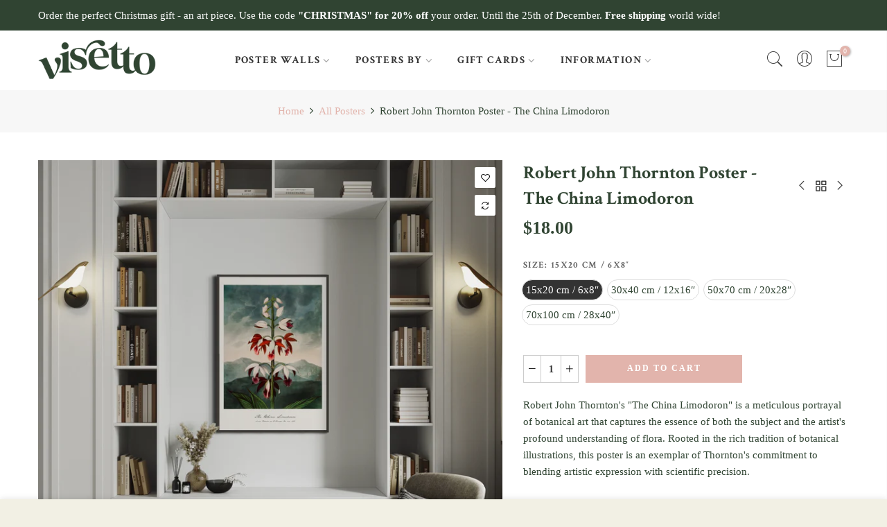

--- FILE ---
content_type: text/html; charset=utf-8
request_url: https://visetto.com/collections/frontpage/products/robert-john-thornton-thechina-limodoron
body_size: 25877
content:
<!doctype html>
<html class="no-js" lang="en">
<head><!-- ! Yoast SEO -->
	<!-- Added by AVADA SEO Suite -->
	


	<!-- /Added by AVADA SEO Suite -->
  <meta charset="utf-8">
  <meta name="viewport" content="width=device-width, initial-scale=1, shrink-to-fit=no, user-scalable=no">
  <meta name="theme-color" content="#e2b4ac">
  <meta name="format-detection" content="telephone=no"><meta name="p:domain_verify" content="e0f28d9b96243e91ae547dd929315c95"/><meta name="msvalidate.01" content="695AECC6E1D532197E05F74E35FFC623" /><!-- Global site tag (gtag.js) - Google Analytics -->

  <script async src="https://www.googletagmanager.com/gtag/js?id=G-PWH2P5PJN0"></script>
  <script>
    window.dataLayer = window.dataLayer || [];
    function gtag(){dataLayer.push(arguments);}
    gtag('js', new Date());

    gtag('config', 'G-PWH2P5PJN0');
  </script><link rel="canonical" href="https://visetto.com/products/robert-john-thornton-thechina-limodoron"><link rel="prefetch" as="document" href="https://visetto.com">
  <link rel="dns-prefetch" href="https://cdn.shopify.com" crossorigin>
  <link rel="preconnect" href="https://cdn.shopify.com" crossorigin>
  <link rel="preconnect" href="https://monorail-edge.shopifysvc.com"><link rel="dns-prefetch" href="https://fonts.googleapis.com" crossorigin>
    <link rel="preconnect" href="https://fonts.googleapis.com" crossorigin>
    <link rel="dns-prefetch" href="https://fonts.gstatic.com" crossorigin>
    <link rel="preconnect" href="https://fonts.gstatic.com" crossorigin><link rel="preload" as="style" href="//visetto.com/cdn/shop/t/20/assets/pre_theme.min.css?v=93693917994249105411752143853">
  <link rel="preload" as="style" href="//visetto.com/cdn/shop/t/20/assets/theme.css?enable_css_minification=1&v=102838416540978223441752143853"><title>Robert John Thornton Poster - The China Limodoron &ndash; Visetto Posters</title><meta name="description" content="Robert John Thornton&#39;s &quot;The China Limodoron&quot; is a meticulous portrayal of botanical art that captures the essence of both the subject and the artist&#39;s profound understanding of flora. Rooted in the rich tradition of botanical illustrations, this poster is an exemplar of Thornton&#39;s commitment to blending artistic expres"><link rel="shortcut icon" type="image/png" href="//visetto.com/cdn/shop/files/Screenshot_2021-10-01_at_13.17.33_32x.png?v=1633087064"><link rel="apple-touch-icon-precomposed" type="image/png" sizes="152x152" href="//visetto.com/cdn/shop/files/Screenshot_2021-10-01_at_13.17.33_152x.png?v=1633087064"><!-- social-meta-tags.liquid --><meta name="keywords" content="Robert John Thornton Poster - The China Limodoron,Visetto Posters,visetto.com"/><meta name="author" content="Visetto"><meta property="og:site_name" content="Visetto Posters"><meta property="og:url" content="https://visetto.com/products/robert-john-thornton-thechina-limodoron"><meta property="og:title" content="Robert John Thornton Poster - The China Limodoron"><meta property="og:type" content="og:product"><meta property="og:description" content="Robert John Thornton&#39;s &quot;The China Limodoron&quot; is a meticulous portrayal of botanical art that captures the essence of both the subject and the artist&#39;s profound understanding of flora. Rooted in the rich tradition of botanical illustrations, this poster is an exemplar of Thornton&#39;s commitment to blending artistic expres"><meta property="product:price:amount" content="18.00"><meta property="product:price:amount" content="USD"><meta property="og:image" content="http://visetto.com/cdn/shop/files/chinalimb_1200x1200.png?v=1709030822"><meta property="og:image" content="http://visetto.com/cdn/shop/products/rpTheChinaLimodoron_TheTempleofFlora_1807_byRobertJohnThornton_pre_1200x1200.jpg?v=1709030819"><meta property="og:image:secure_url" content="https://visetto.com/cdn/shop/files/chinalimb_1200x1200.png?v=1709030822"><meta property="og:image:secure_url" content="https://visetto.com/cdn/shop/products/rpTheChinaLimodoron_TheTempleofFlora_1807_byRobertJohnThornton_pre_1200x1200.jpg?v=1709030819"><meta name="twitter:site" content="@#"><meta name="twitter:card" content="summary_large_image"><meta name="twitter:title" content="Robert John Thornton Poster - The China Limodoron"><meta name="twitter:description" content="Robert John Thornton&#39;s &quot;The China Limodoron&quot; is a meticulous portrayal of botanical art that captures the essence of both the subject and the artist&#39;s profound understanding of flora. Rooted in the rich tradition of botanical illustrations, this poster is an exemplar of Thornton&#39;s commitment to blending artistic expres"><link href="//visetto.com/cdn/shop/t/20/assets/pre_theme.min.css?v=93693917994249105411752143853" rel="stylesheet" type="text/css" media="all" /><link rel="preload" as="script" href="//visetto.com/cdn/shop/t/20/assets/lazysizes.min.js?v=69261028471810094311752143853">
<link rel="preload" as="script" href="//visetto.com/cdn/shop/t/20/assets/nt_vendor.min.js?v=63039283586479772611752143853">
<script>document.documentElement.className = document.documentElement.className.replace('no-js', 'yes-js');const t_name = "product",designMode = false,t_cartCount = 0,ThemeNameT4='elessi',ThemeNameT42='ThemeIdT4Elessi',themeIDt4 = 184907989341,ck_hostname = 'elessi-2-none',ThemeIdT4 = "true",SopEmlT4="info@visetto.com",ThemePuT4 = '#purchase_codet4',t_shop_currency = "USD", t_moneyFormat = "${{amount}}", t_cart_url = "\/cart",t_cartadd_url = "\/cart\/add",t_cartchange_url = "\/cart\/change", pr_re_url = "\/recommendations\/products"; try {var T4AgentNT = (navigator.userAgent.indexOf('Chrome-Lighthouse') == -1)}catch(err){var T4AgentNT = true} function onloadt4relcss(_this) {_this.onload=null;if(T4AgentNT){_this.rel='stylesheet'}} (function () {window.onpageshow = function() {if (performance.navigation.type === 2) {document.dispatchEvent(new CustomEvent('cart:refresh'))} }; })();
var T4stt_str = { 
  "PleaseChoosePrOptions":"Please select some product options before adding this product to your cart.", 
  "will_not_ship":"Will not ship until \u003cspan class=\"jsnt\"\u003e{{date}}\u003c\/span\u003e",
  "will_stock_after":"Will be in stock after \u003cspan class=\"jsnt\"\u003e{{date}}\u003c\/span\u003e",
  "replace_item_atc":"Replace item",
  "replace_item_pre":"Replace item",
  "added_to_cart": "Product was successfully added to your cart.",
  "view_cart": "View cart",
  "continue_shopping": "Continue Shopping",
  "save_js":"-[sale]%","bannerCountdown":"%D days %H:%M:%S",
  "prItemCountdown":"%D Days %H:%M:%S",
  "countdown_days":"days",
  "countdown_hours":"hours",
  "countdown_mins":"mins",
  "countdown_sec":"secs",
  "multiple_rates": "We found [number_of_rates] shipping rates available for [address], starting at [rate].",
  "one_rate": "We found one shipping rate available for [address].",
  "no_rates": "Sorry, we do not ship to this destination.",
  "rate_value": "[rate_title] at [rate]",
  "agree_checkout": "You must agree with the terms and conditions of sales to check out.",
  "added_text_cp":"Compare products"
};
</script>
<link rel="preload" href="//visetto.com/cdn/shop/t/20/assets/style.min.css?v=89618442910245215931752143853" as="style" onload="onloadt4relcss(this)"><link href="//visetto.com/cdn/shop/t/20/assets/theme.css?enable_css_minification=1&amp;v=102838416540978223441752143853" rel="stylesheet" type="text/css" media="all" /><link rel="preload" href="https://fonts.googleapis.com/css?family=Crimson+Text:300,300i,400,400i,500,500i,600,600i,700,700i,800,800i|Open+Sans+Condensed+Light:300,300i,400,400i,500,500i&display=swap" as="style" onload="onloadt4relcss(this)"><link id="sett_clt4" rel="preload" href="//visetto.com/cdn/shop/t/20/assets/sett_cl.css?enable_css_minification=1&v=103732595745850226541752143853" as="style" onload="onloadt4relcss(this)"><link rel="preload" as="style" href="//visetto.com/cdn/shop/t/20/assets/custom.css?enable_css_minification=1&v=134691711973174482771752143853"><link href="//visetto.com/cdn/shop/t/20/assets/custom.css?enable_css_minification=1&amp;v=134691711973174482771752143853" rel="stylesheet" type="text/css" media="all" /><link rel="preload" href="//visetto.com/cdn/shop/t/20/assets/line-awesome.min.css?v=36930450349382045261752143853" as="style" onload="onloadt4relcss(this)">
<script id="js_lzt4" src="//visetto.com/cdn/shop/t/20/assets/lazysizes.min.js?v=69261028471810094311752143853" defer="defer"></script>
<script src="//visetto.com/cdn/shop/t/20/assets/nt_vendor.min.js?v=63039283586479772611752143853" defer="defer" id="js_ntt4"
  data-theme='//visetto.com/cdn/shop/t/20/assets/nt_theme.min.js?v=26919863470222954981752143853'
  data-stt='//visetto.com/cdn/shop/t/20/assets/nt_settings.js?enable_js_minification=1&v=94612614142661298401752143853'
  data-cat='//visetto.com/cdn/shop/t/20/assets/cat.min.js?v=55297839939450407101752143853' 
  data-sw='//visetto.com/cdn/shop/t/20/assets/swatch.min.js?v=160344340852102513811752143853'
  data-prjs='//visetto.com/cdn/shop/t/20/assets/produc.min.js?v=66856717831304081821752143853' 
  data-mail='//visetto.com/cdn/shop/t/20/assets/platform_mail.min.js?v=120104920183136925081752143853'
  data-my='//visetto.com/cdn/shop/t/20/assets/my.js?v=111603181540343972631752143853' data-cusp='https://cdn.shopify.com/s/javascripts/currencies.js' data-cur='//visetto.com/cdn/shop/t/20/assets/nt_currencies.min.js?v=150676962577186337141752143853' data-mdl='//visetto.com/cdn/shop/t/20/assets/module.min.js?v=4705173922121016931752143853'
  data-map='//visetto.com/cdn/shop/t/20/assets/maplace.min.js?v=123640464312137447171752143853'
  data-time='//visetto.com/cdn/shop/t/20/assets/spacetime.min.js?v=752'
  data-ins='//visetto.com/cdn/shop/t/20/assets/nt_instagram.min.js?v=139140391247222617321752143853'
  data-user='//visetto.com/cdn/shop/t/20/assets/interactable.min.js?v=108378901084656046741752143853'
  data-add='//s7.addthis.com/js/300/addthis_widget.js#pubid=ra-56efaa05a768bd19'
  data-klaviyo='//www.klaviyo.com/media/js/public/klaviyo_subscribe.js'
  data-font='iconKalles , fakalles , Pe-icon-7-stroke , Font Awesome 5 Free:n9'
  data-fm='Crimson Text'
  data-spcmn='//visetto.com/cdn/shopifycloud/storefront/assets/themes_support/shopify_common-5f594365.js'
  data-cust='//visetto.com/cdn/shop/t/20/assets/customerclnt.min.js?v=3252781937110261681752143853'
  data-cusjs='none'
  data-desadm='//visetto.com/cdn/shop/t/20/assets/des_adm.min.js?v=11840897805764866731752143853'
  data-otherryv='//visetto.com/cdn/shop/t/20/assets/reviewOther.js?enable_js_minification=1&v=3813928545023403481752143853'></script><script>window.performance && window.performance.mark && window.performance.mark('shopify.content_for_header.start');</script><meta name="google-site-verification" content="CdKFcCs6QHQajbriRLJe9fuMc22_kP5N1zqul78_M44">
<meta name="facebook-domain-verification" content="8o583qj4ewhpljn1qzgsu11jrwril7">
<meta id="shopify-digital-wallet" name="shopify-digital-wallet" content="/59722006713/digital_wallets/dialog">
<meta name="shopify-checkout-api-token" content="987febf71e9c1506237604c1765ae4f4">
<meta id="in-context-paypal-metadata" data-shop-id="59722006713" data-venmo-supported="false" data-environment="production" data-locale="en_US" data-paypal-v4="true" data-currency="USD">
<link rel="alternate" type="application/json+oembed" href="https://visetto.com/products/robert-john-thornton-thechina-limodoron.oembed">
<script async="async" src="/checkouts/internal/preloads.js?locale=en-US"></script>
<link rel="preconnect" href="https://shop.app" crossorigin="anonymous">
<script async="async" src="https://shop.app/checkouts/internal/preloads.js?locale=en-US&shop_id=59722006713" crossorigin="anonymous"></script>
<script id="apple-pay-shop-capabilities" type="application/json">{"shopId":59722006713,"countryCode":"SE","currencyCode":"USD","merchantCapabilities":["supports3DS"],"merchantId":"gid:\/\/shopify\/Shop\/59722006713","merchantName":"Visetto Posters","requiredBillingContactFields":["postalAddress","email"],"requiredShippingContactFields":["postalAddress","email"],"shippingType":"shipping","supportedNetworks":["visa","maestro","masterCard","amex"],"total":{"type":"pending","label":"Visetto Posters","amount":"1.00"},"shopifyPaymentsEnabled":true,"supportsSubscriptions":true}</script>
<script id="shopify-features" type="application/json">{"accessToken":"987febf71e9c1506237604c1765ae4f4","betas":["rich-media-storefront-analytics"],"domain":"visetto.com","predictiveSearch":true,"shopId":59722006713,"locale":"en"}</script>
<script>var Shopify = Shopify || {};
Shopify.shop = "visetto-posters.myshopify.com";
Shopify.locale = "en";
Shopify.currency = {"active":"USD","rate":"1.0"};
Shopify.country = "US";
Shopify.theme = {"name":"Copy of Elessi 3.0.1","id":184907989341,"schema_name":"Elessi","schema_version":"3.0.1","theme_store_id":null,"role":"main"};
Shopify.theme.handle = "null";
Shopify.theme.style = {"id":null,"handle":null};
Shopify.cdnHost = "visetto.com/cdn";
Shopify.routes = Shopify.routes || {};
Shopify.routes.root = "/";</script>
<script type="module">!function(o){(o.Shopify=o.Shopify||{}).modules=!0}(window);</script>
<script>!function(o){function n(){var o=[];function n(){o.push(Array.prototype.slice.apply(arguments))}return n.q=o,n}var t=o.Shopify=o.Shopify||{};t.loadFeatures=n(),t.autoloadFeatures=n()}(window);</script>
<script>
  window.ShopifyPay = window.ShopifyPay || {};
  window.ShopifyPay.apiHost = "shop.app\/pay";
  window.ShopifyPay.redirectState = null;
</script>
<script id="shop-js-analytics" type="application/json">{"pageType":"product"}</script>
<script defer="defer" async type="module" src="//visetto.com/cdn/shopifycloud/shop-js/modules/v2/client.init-shop-cart-sync_BN7fPSNr.en.esm.js"></script>
<script defer="defer" async type="module" src="//visetto.com/cdn/shopifycloud/shop-js/modules/v2/chunk.common_Cbph3Kss.esm.js"></script>
<script defer="defer" async type="module" src="//visetto.com/cdn/shopifycloud/shop-js/modules/v2/chunk.modal_DKumMAJ1.esm.js"></script>
<script type="module">
  await import("//visetto.com/cdn/shopifycloud/shop-js/modules/v2/client.init-shop-cart-sync_BN7fPSNr.en.esm.js");
await import("//visetto.com/cdn/shopifycloud/shop-js/modules/v2/chunk.common_Cbph3Kss.esm.js");
await import("//visetto.com/cdn/shopifycloud/shop-js/modules/v2/chunk.modal_DKumMAJ1.esm.js");

  window.Shopify.SignInWithShop?.initShopCartSync?.({"fedCMEnabled":true,"windoidEnabled":true});

</script>
<script>
  window.Shopify = window.Shopify || {};
  if (!window.Shopify.featureAssets) window.Shopify.featureAssets = {};
  window.Shopify.featureAssets['shop-js'] = {"shop-cart-sync":["modules/v2/client.shop-cart-sync_CJVUk8Jm.en.esm.js","modules/v2/chunk.common_Cbph3Kss.esm.js","modules/v2/chunk.modal_DKumMAJ1.esm.js"],"init-fed-cm":["modules/v2/client.init-fed-cm_7Fvt41F4.en.esm.js","modules/v2/chunk.common_Cbph3Kss.esm.js","modules/v2/chunk.modal_DKumMAJ1.esm.js"],"init-shop-email-lookup-coordinator":["modules/v2/client.init-shop-email-lookup-coordinator_Cc088_bR.en.esm.js","modules/v2/chunk.common_Cbph3Kss.esm.js","modules/v2/chunk.modal_DKumMAJ1.esm.js"],"init-windoid":["modules/v2/client.init-windoid_hPopwJRj.en.esm.js","modules/v2/chunk.common_Cbph3Kss.esm.js","modules/v2/chunk.modal_DKumMAJ1.esm.js"],"shop-button":["modules/v2/client.shop-button_B0jaPSNF.en.esm.js","modules/v2/chunk.common_Cbph3Kss.esm.js","modules/v2/chunk.modal_DKumMAJ1.esm.js"],"shop-cash-offers":["modules/v2/client.shop-cash-offers_DPIskqss.en.esm.js","modules/v2/chunk.common_Cbph3Kss.esm.js","modules/v2/chunk.modal_DKumMAJ1.esm.js"],"shop-toast-manager":["modules/v2/client.shop-toast-manager_CK7RT69O.en.esm.js","modules/v2/chunk.common_Cbph3Kss.esm.js","modules/v2/chunk.modal_DKumMAJ1.esm.js"],"init-shop-cart-sync":["modules/v2/client.init-shop-cart-sync_BN7fPSNr.en.esm.js","modules/v2/chunk.common_Cbph3Kss.esm.js","modules/v2/chunk.modal_DKumMAJ1.esm.js"],"init-customer-accounts-sign-up":["modules/v2/client.init-customer-accounts-sign-up_CfPf4CXf.en.esm.js","modules/v2/client.shop-login-button_DeIztwXF.en.esm.js","modules/v2/chunk.common_Cbph3Kss.esm.js","modules/v2/chunk.modal_DKumMAJ1.esm.js"],"pay-button":["modules/v2/client.pay-button_CgIwFSYN.en.esm.js","modules/v2/chunk.common_Cbph3Kss.esm.js","modules/v2/chunk.modal_DKumMAJ1.esm.js"],"init-customer-accounts":["modules/v2/client.init-customer-accounts_DQ3x16JI.en.esm.js","modules/v2/client.shop-login-button_DeIztwXF.en.esm.js","modules/v2/chunk.common_Cbph3Kss.esm.js","modules/v2/chunk.modal_DKumMAJ1.esm.js"],"avatar":["modules/v2/client.avatar_BTnouDA3.en.esm.js"],"init-shop-for-new-customer-accounts":["modules/v2/client.init-shop-for-new-customer-accounts_CsZy_esa.en.esm.js","modules/v2/client.shop-login-button_DeIztwXF.en.esm.js","modules/v2/chunk.common_Cbph3Kss.esm.js","modules/v2/chunk.modal_DKumMAJ1.esm.js"],"shop-follow-button":["modules/v2/client.shop-follow-button_BRMJjgGd.en.esm.js","modules/v2/chunk.common_Cbph3Kss.esm.js","modules/v2/chunk.modal_DKumMAJ1.esm.js"],"checkout-modal":["modules/v2/client.checkout-modal_B9Drz_yf.en.esm.js","modules/v2/chunk.common_Cbph3Kss.esm.js","modules/v2/chunk.modal_DKumMAJ1.esm.js"],"shop-login-button":["modules/v2/client.shop-login-button_DeIztwXF.en.esm.js","modules/v2/chunk.common_Cbph3Kss.esm.js","modules/v2/chunk.modal_DKumMAJ1.esm.js"],"lead-capture":["modules/v2/client.lead-capture_DXYzFM3R.en.esm.js","modules/v2/chunk.common_Cbph3Kss.esm.js","modules/v2/chunk.modal_DKumMAJ1.esm.js"],"shop-login":["modules/v2/client.shop-login_CA5pJqmO.en.esm.js","modules/v2/chunk.common_Cbph3Kss.esm.js","modules/v2/chunk.modal_DKumMAJ1.esm.js"],"payment-terms":["modules/v2/client.payment-terms_BxzfvcZJ.en.esm.js","modules/v2/chunk.common_Cbph3Kss.esm.js","modules/v2/chunk.modal_DKumMAJ1.esm.js"]};
</script>
<script>(function() {
  var isLoaded = false;
  function asyncLoad() {
    if (isLoaded) return;
    isLoaded = true;
    var urls = ["https:\/\/cdn1.avada.io\/flying-pages\/module.js?shop=visetto-posters.myshopify.com","https:\/\/seo.apps.avada.io\/avada-seo-installed.js?shop=visetto-posters.myshopify.com","https:\/\/trust.conversionbear.com\/script?app=trust_badge\u0026shop=visetto-posters.myshopify.com","https:\/\/d1639lhkj5l89m.cloudfront.net\/js\/storefront\/uppromote.js?shop=visetto-posters.myshopify.com","\/\/cdn.shopify.com\/proxy\/550834c4645c517b325c7042b9c65c2aad73ad9c1b34f845a44fc0cc6ac7ab40\/api.goaffpro.com\/loader.js?shop=visetto-posters.myshopify.com\u0026sp-cache-control=cHVibGljLCBtYXgtYWdlPTkwMA","https:\/\/ecommerce-editor-connector.live.gelato.tech\/ecommerce-editor\/v1\/shopify.esm.js?c=35b47da8-4288-4d44-96d4-0eb20cd3dfca\u0026s=073049ab-1e9c-4d0b-9dc4-918997b20a0f\u0026shop=visetto-posters.myshopify.com"];
    for (var i = 0; i < urls.length; i++) {
      var s = document.createElement('script');
      s.type = 'text/javascript';
      s.async = true;
      s.src = urls[i];
      var x = document.getElementsByTagName('script')[0];
      x.parentNode.insertBefore(s, x);
    }
  };
  if(window.attachEvent) {
    window.attachEvent('onload', asyncLoad);
  } else {
    window.addEventListener('load', asyncLoad, false);
  }
})();</script>
<script id="__st">var __st={"a":59722006713,"offset":3600,"reqid":"9e73ffe6-6453-44d7-8c77-e92abf694a7d-1769743875","pageurl":"visetto.com\/collections\/frontpage\/products\/robert-john-thornton-thechina-limodoron","u":"0b2d530552cb","p":"product","rtyp":"product","rid":7601546854653};</script>
<script>window.ShopifyPaypalV4VisibilityTracking = true;</script>
<script id="captcha-bootstrap">!function(){'use strict';const t='contact',e='account',n='new_comment',o=[[t,t],['blogs',n],['comments',n],[t,'customer']],c=[[e,'customer_login'],[e,'guest_login'],[e,'recover_customer_password'],[e,'create_customer']],r=t=>t.map((([t,e])=>`form[action*='/${t}']:not([data-nocaptcha='true']) input[name='form_type'][value='${e}']`)).join(','),a=t=>()=>t?[...document.querySelectorAll(t)].map((t=>t.form)):[];function s(){const t=[...o],e=r(t);return a(e)}const i='password',u='form_key',d=['recaptcha-v3-token','g-recaptcha-response','h-captcha-response',i],f=()=>{try{return window.sessionStorage}catch{return}},m='__shopify_v',_=t=>t.elements[u];function p(t,e,n=!1){try{const o=window.sessionStorage,c=JSON.parse(o.getItem(e)),{data:r}=function(t){const{data:e,action:n}=t;return t[m]||n?{data:e,action:n}:{data:t,action:n}}(c);for(const[e,n]of Object.entries(r))t.elements[e]&&(t.elements[e].value=n);n&&o.removeItem(e)}catch(o){console.error('form repopulation failed',{error:o})}}const l='form_type',E='cptcha';function T(t){t.dataset[E]=!0}const w=window,h=w.document,L='Shopify',v='ce_forms',y='captcha';let A=!1;((t,e)=>{const n=(g='f06e6c50-85a8-45c8-87d0-21a2b65856fe',I='https://cdn.shopify.com/shopifycloud/storefront-forms-hcaptcha/ce_storefront_forms_captcha_hcaptcha.v1.5.2.iife.js',D={infoText:'Protected by hCaptcha',privacyText:'Privacy',termsText:'Terms'},(t,e,n)=>{const o=w[L][v],c=o.bindForm;if(c)return c(t,g,e,D).then(n);var r;o.q.push([[t,g,e,D],n]),r=I,A||(h.body.append(Object.assign(h.createElement('script'),{id:'captcha-provider',async:!0,src:r})),A=!0)});var g,I,D;w[L]=w[L]||{},w[L][v]=w[L][v]||{},w[L][v].q=[],w[L][y]=w[L][y]||{},w[L][y].protect=function(t,e){n(t,void 0,e),T(t)},Object.freeze(w[L][y]),function(t,e,n,w,h,L){const[v,y,A,g]=function(t,e,n){const i=e?o:[],u=t?c:[],d=[...i,...u],f=r(d),m=r(i),_=r(d.filter((([t,e])=>n.includes(e))));return[a(f),a(m),a(_),s()]}(w,h,L),I=t=>{const e=t.target;return e instanceof HTMLFormElement?e:e&&e.form},D=t=>v().includes(t);t.addEventListener('submit',(t=>{const e=I(t);if(!e)return;const n=D(e)&&!e.dataset.hcaptchaBound&&!e.dataset.recaptchaBound,o=_(e),c=g().includes(e)&&(!o||!o.value);(n||c)&&t.preventDefault(),c&&!n&&(function(t){try{if(!f())return;!function(t){const e=f();if(!e)return;const n=_(t);if(!n)return;const o=n.value;o&&e.removeItem(o)}(t);const e=Array.from(Array(32),(()=>Math.random().toString(36)[2])).join('');!function(t,e){_(t)||t.append(Object.assign(document.createElement('input'),{type:'hidden',name:u})),t.elements[u].value=e}(t,e),function(t,e){const n=f();if(!n)return;const o=[...t.querySelectorAll(`input[type='${i}']`)].map((({name:t})=>t)),c=[...d,...o],r={};for(const[a,s]of new FormData(t).entries())c.includes(a)||(r[a]=s);n.setItem(e,JSON.stringify({[m]:1,action:t.action,data:r}))}(t,e)}catch(e){console.error('failed to persist form',e)}}(e),e.submit())}));const S=(t,e)=>{t&&!t.dataset[E]&&(n(t,e.some((e=>e===t))),T(t))};for(const o of['focusin','change'])t.addEventListener(o,(t=>{const e=I(t);D(e)&&S(e,y())}));const B=e.get('form_key'),M=e.get(l),P=B&&M;t.addEventListener('DOMContentLoaded',(()=>{const t=y();if(P)for(const e of t)e.elements[l].value===M&&p(e,B);[...new Set([...A(),...v().filter((t=>'true'===t.dataset.shopifyCaptcha))])].forEach((e=>S(e,t)))}))}(h,new URLSearchParams(w.location.search),n,t,e,['guest_login'])})(!0,!0)}();</script>
<script integrity="sha256-4kQ18oKyAcykRKYeNunJcIwy7WH5gtpwJnB7kiuLZ1E=" data-source-attribution="shopify.loadfeatures" defer="defer" src="//visetto.com/cdn/shopifycloud/storefront/assets/storefront/load_feature-a0a9edcb.js" crossorigin="anonymous"></script>
<script crossorigin="anonymous" defer="defer" src="//visetto.com/cdn/shopifycloud/storefront/assets/shopify_pay/storefront-65b4c6d7.js?v=20250812"></script>
<script data-source-attribution="shopify.dynamic_checkout.dynamic.init">var Shopify=Shopify||{};Shopify.PaymentButton=Shopify.PaymentButton||{isStorefrontPortableWallets:!0,init:function(){window.Shopify.PaymentButton.init=function(){};var t=document.createElement("script");t.src="https://visetto.com/cdn/shopifycloud/portable-wallets/latest/portable-wallets.en.js",t.type="module",document.head.appendChild(t)}};
</script>
<script data-source-attribution="shopify.dynamic_checkout.buyer_consent">
  function portableWalletsHideBuyerConsent(e){var t=document.getElementById("shopify-buyer-consent"),n=document.getElementById("shopify-subscription-policy-button");t&&n&&(t.classList.add("hidden"),t.setAttribute("aria-hidden","true"),n.removeEventListener("click",e))}function portableWalletsShowBuyerConsent(e){var t=document.getElementById("shopify-buyer-consent"),n=document.getElementById("shopify-subscription-policy-button");t&&n&&(t.classList.remove("hidden"),t.removeAttribute("aria-hidden"),n.addEventListener("click",e))}window.Shopify?.PaymentButton&&(window.Shopify.PaymentButton.hideBuyerConsent=portableWalletsHideBuyerConsent,window.Shopify.PaymentButton.showBuyerConsent=portableWalletsShowBuyerConsent);
</script>
<script data-source-attribution="shopify.dynamic_checkout.cart.bootstrap">document.addEventListener("DOMContentLoaded",(function(){function t(){return document.querySelector("shopify-accelerated-checkout-cart, shopify-accelerated-checkout")}if(t())Shopify.PaymentButton.init();else{new MutationObserver((function(e,n){t()&&(Shopify.PaymentButton.init(),n.disconnect())})).observe(document.body,{childList:!0,subtree:!0})}}));
</script>
<script id='scb4127' type='text/javascript' async='' src='https://visetto.com/cdn/shopifycloud/privacy-banner/storefront-banner.js'></script><link id="shopify-accelerated-checkout-styles" rel="stylesheet" media="screen" href="https://visetto.com/cdn/shopifycloud/portable-wallets/latest/accelerated-checkout-backwards-compat.css" crossorigin="anonymous">
<style id="shopify-accelerated-checkout-cart">
        #shopify-buyer-consent {
  margin-top: 1em;
  display: inline-block;
  width: 100%;
}

#shopify-buyer-consent.hidden {
  display: none;
}

#shopify-subscription-policy-button {
  background: none;
  border: none;
  padding: 0;
  text-decoration: underline;
  font-size: inherit;
  cursor: pointer;
}

#shopify-subscription-policy-button::before {
  box-shadow: none;
}

      </style>

<script>window.performance && window.performance.mark && window.performance.mark('shopify.content_for_header.end');</script>


  <!-- Hotjar Tracking Code for https://visetto.com/ -->
<script>
    (function(h,o,t,j,a,r){
        h.hj=h.hj||function(){(h.hj.q=h.hj.q||[]).push(arguments)};
        h._hjSettings={hjid:2724169,hjsv:6};
        a=o.getElementsByTagName('head')[0];
        r=o.createElement('script');r.async=1;
        r.src=t+h._hjSettings.hjid+j+h._hjSettings.hjsv;
        a.appendChild(r);
    })(window,document,'https://static.hotjar.com/c/hotjar-','.js?sv=');
</script>
<link href="https://monorail-edge.shopifysvc.com" rel="dns-prefetch">
<script>(function(){if ("sendBeacon" in navigator && "performance" in window) {try {var session_token_from_headers = performance.getEntriesByType('navigation')[0].serverTiming.find(x => x.name == '_s').description;} catch {var session_token_from_headers = undefined;}var session_cookie_matches = document.cookie.match(/_shopify_s=([^;]*)/);var session_token_from_cookie = session_cookie_matches && session_cookie_matches.length === 2 ? session_cookie_matches[1] : "";var session_token = session_token_from_headers || session_token_from_cookie || "";function handle_abandonment_event(e) {var entries = performance.getEntries().filter(function(entry) {return /monorail-edge.shopifysvc.com/.test(entry.name);});if (!window.abandonment_tracked && entries.length === 0) {window.abandonment_tracked = true;var currentMs = Date.now();var navigation_start = performance.timing.navigationStart;var payload = {shop_id: 59722006713,url: window.location.href,navigation_start,duration: currentMs - navigation_start,session_token,page_type: "product"};window.navigator.sendBeacon("https://monorail-edge.shopifysvc.com/v1/produce", JSON.stringify({schema_id: "online_store_buyer_site_abandonment/1.1",payload: payload,metadata: {event_created_at_ms: currentMs,event_sent_at_ms: currentMs}}));}}window.addEventListener('pagehide', handle_abandonment_event);}}());</script>
<script id="web-pixels-manager-setup">(function e(e,d,r,n,o){if(void 0===o&&(o={}),!Boolean(null===(a=null===(i=window.Shopify)||void 0===i?void 0:i.analytics)||void 0===a?void 0:a.replayQueue)){var i,a;window.Shopify=window.Shopify||{};var t=window.Shopify;t.analytics=t.analytics||{};var s=t.analytics;s.replayQueue=[],s.publish=function(e,d,r){return s.replayQueue.push([e,d,r]),!0};try{self.performance.mark("wpm:start")}catch(e){}var l=function(){var e={modern:/Edge?\/(1{2}[4-9]|1[2-9]\d|[2-9]\d{2}|\d{4,})\.\d+(\.\d+|)|Firefox\/(1{2}[4-9]|1[2-9]\d|[2-9]\d{2}|\d{4,})\.\d+(\.\d+|)|Chrom(ium|e)\/(9{2}|\d{3,})\.\d+(\.\d+|)|(Maci|X1{2}).+ Version\/(15\.\d+|(1[6-9]|[2-9]\d|\d{3,})\.\d+)([,.]\d+|)( \(\w+\)|)( Mobile\/\w+|) Safari\/|Chrome.+OPR\/(9{2}|\d{3,})\.\d+\.\d+|(CPU[ +]OS|iPhone[ +]OS|CPU[ +]iPhone|CPU IPhone OS|CPU iPad OS)[ +]+(15[._]\d+|(1[6-9]|[2-9]\d|\d{3,})[._]\d+)([._]\d+|)|Android:?[ /-](13[3-9]|1[4-9]\d|[2-9]\d{2}|\d{4,})(\.\d+|)(\.\d+|)|Android.+Firefox\/(13[5-9]|1[4-9]\d|[2-9]\d{2}|\d{4,})\.\d+(\.\d+|)|Android.+Chrom(ium|e)\/(13[3-9]|1[4-9]\d|[2-9]\d{2}|\d{4,})\.\d+(\.\d+|)|SamsungBrowser\/([2-9]\d|\d{3,})\.\d+/,legacy:/Edge?\/(1[6-9]|[2-9]\d|\d{3,})\.\d+(\.\d+|)|Firefox\/(5[4-9]|[6-9]\d|\d{3,})\.\d+(\.\d+|)|Chrom(ium|e)\/(5[1-9]|[6-9]\d|\d{3,})\.\d+(\.\d+|)([\d.]+$|.*Safari\/(?![\d.]+ Edge\/[\d.]+$))|(Maci|X1{2}).+ Version\/(10\.\d+|(1[1-9]|[2-9]\d|\d{3,})\.\d+)([,.]\d+|)( \(\w+\)|)( Mobile\/\w+|) Safari\/|Chrome.+OPR\/(3[89]|[4-9]\d|\d{3,})\.\d+\.\d+|(CPU[ +]OS|iPhone[ +]OS|CPU[ +]iPhone|CPU IPhone OS|CPU iPad OS)[ +]+(10[._]\d+|(1[1-9]|[2-9]\d|\d{3,})[._]\d+)([._]\d+|)|Android:?[ /-](13[3-9]|1[4-9]\d|[2-9]\d{2}|\d{4,})(\.\d+|)(\.\d+|)|Mobile Safari.+OPR\/([89]\d|\d{3,})\.\d+\.\d+|Android.+Firefox\/(13[5-9]|1[4-9]\d|[2-9]\d{2}|\d{4,})\.\d+(\.\d+|)|Android.+Chrom(ium|e)\/(13[3-9]|1[4-9]\d|[2-9]\d{2}|\d{4,})\.\d+(\.\d+|)|Android.+(UC? ?Browser|UCWEB|U3)[ /]?(15\.([5-9]|\d{2,})|(1[6-9]|[2-9]\d|\d{3,})\.\d+)\.\d+|SamsungBrowser\/(5\.\d+|([6-9]|\d{2,})\.\d+)|Android.+MQ{2}Browser\/(14(\.(9|\d{2,})|)|(1[5-9]|[2-9]\d|\d{3,})(\.\d+|))(\.\d+|)|K[Aa][Ii]OS\/(3\.\d+|([4-9]|\d{2,})\.\d+)(\.\d+|)/},d=e.modern,r=e.legacy,n=navigator.userAgent;return n.match(d)?"modern":n.match(r)?"legacy":"unknown"}(),u="modern"===l?"modern":"legacy",c=(null!=n?n:{modern:"",legacy:""})[u],f=function(e){return[e.baseUrl,"/wpm","/b",e.hashVersion,"modern"===e.buildTarget?"m":"l",".js"].join("")}({baseUrl:d,hashVersion:r,buildTarget:u}),m=function(e){var d=e.version,r=e.bundleTarget,n=e.surface,o=e.pageUrl,i=e.monorailEndpoint;return{emit:function(e){var a=e.status,t=e.errorMsg,s=(new Date).getTime(),l=JSON.stringify({metadata:{event_sent_at_ms:s},events:[{schema_id:"web_pixels_manager_load/3.1",payload:{version:d,bundle_target:r,page_url:o,status:a,surface:n,error_msg:t},metadata:{event_created_at_ms:s}}]});if(!i)return console&&console.warn&&console.warn("[Web Pixels Manager] No Monorail endpoint provided, skipping logging."),!1;try{return self.navigator.sendBeacon.bind(self.navigator)(i,l)}catch(e){}var u=new XMLHttpRequest;try{return u.open("POST",i,!0),u.setRequestHeader("Content-Type","text/plain"),u.send(l),!0}catch(e){return console&&console.warn&&console.warn("[Web Pixels Manager] Got an unhandled error while logging to Monorail."),!1}}}}({version:r,bundleTarget:l,surface:e.surface,pageUrl:self.location.href,monorailEndpoint:e.monorailEndpoint});try{o.browserTarget=l,function(e){var d=e.src,r=e.async,n=void 0===r||r,o=e.onload,i=e.onerror,a=e.sri,t=e.scriptDataAttributes,s=void 0===t?{}:t,l=document.createElement("script"),u=document.querySelector("head"),c=document.querySelector("body");if(l.async=n,l.src=d,a&&(l.integrity=a,l.crossOrigin="anonymous"),s)for(var f in s)if(Object.prototype.hasOwnProperty.call(s,f))try{l.dataset[f]=s[f]}catch(e){}if(o&&l.addEventListener("load",o),i&&l.addEventListener("error",i),u)u.appendChild(l);else{if(!c)throw new Error("Did not find a head or body element to append the script");c.appendChild(l)}}({src:f,async:!0,onload:function(){if(!function(){var e,d;return Boolean(null===(d=null===(e=window.Shopify)||void 0===e?void 0:e.analytics)||void 0===d?void 0:d.initialized)}()){var d=window.webPixelsManager.init(e)||void 0;if(d){var r=window.Shopify.analytics;r.replayQueue.forEach((function(e){var r=e[0],n=e[1],o=e[2];d.publishCustomEvent(r,n,o)})),r.replayQueue=[],r.publish=d.publishCustomEvent,r.visitor=d.visitor,r.initialized=!0}}},onerror:function(){return m.emit({status:"failed",errorMsg:"".concat(f," has failed to load")})},sri:function(e){var d=/^sha384-[A-Za-z0-9+/=]+$/;return"string"==typeof e&&d.test(e)}(c)?c:"",scriptDataAttributes:o}),m.emit({status:"loading"})}catch(e){m.emit({status:"failed",errorMsg:(null==e?void 0:e.message)||"Unknown error"})}}})({shopId: 59722006713,storefrontBaseUrl: "https://visetto.com",extensionsBaseUrl: "https://extensions.shopifycdn.com/cdn/shopifycloud/web-pixels-manager",monorailEndpoint: "https://monorail-edge.shopifysvc.com/unstable/produce_batch",surface: "storefront-renderer",enabledBetaFlags: ["2dca8a86"],webPixelsConfigList: [{"id":"2450981213","configuration":"{\"shop\":\"visetto-posters.myshopify.com\",\"cookie_duration\":\"604800\"}","eventPayloadVersion":"v1","runtimeContext":"STRICT","scriptVersion":"a2e7513c3708f34b1f617d7ce88f9697","type":"APP","apiClientId":2744533,"privacyPurposes":["ANALYTICS","MARKETING"],"dataSharingAdjustments":{"protectedCustomerApprovalScopes":["read_customer_address","read_customer_email","read_customer_name","read_customer_personal_data","read_customer_phone"]}},{"id":"1887928669","configuration":"{\"shopId\":\"49969\",\"env\":\"production\",\"metaData\":\"[]\"}","eventPayloadVersion":"v1","runtimeContext":"STRICT","scriptVersion":"c5d4d7bbb4a4a4292a8a7b5334af7e3d","type":"APP","apiClientId":2773553,"privacyPurposes":[],"dataSharingAdjustments":{"protectedCustomerApprovalScopes":["read_customer_address","read_customer_email","read_customer_name","read_customer_personal_data","read_customer_phone"]}},{"id":"917209437","configuration":"{\"config\":\"{\\\"pixel_id\\\":\\\"G-PWH2P5PJN0\\\",\\\"target_country\\\":\\\"US\\\",\\\"gtag_events\\\":[{\\\"type\\\":\\\"search\\\",\\\"action_label\\\":[\\\"G-PWH2P5PJN0\\\",\\\"AW-10819768120\\\/p47PCMeVg4gDELieoqco\\\"]},{\\\"type\\\":\\\"begin_checkout\\\",\\\"action_label\\\":[\\\"G-PWH2P5PJN0\\\",\\\"AW-10819768120\\\/4U6RCMSVg4gDELieoqco\\\"]},{\\\"type\\\":\\\"view_item\\\",\\\"action_label\\\":[\\\"G-PWH2P5PJN0\\\",\\\"AW-10819768120\\\/PmJVCL6Vg4gDELieoqco\\\",\\\"MC-EH3THZ587D\\\"]},{\\\"type\\\":\\\"purchase\\\",\\\"action_label\\\":[\\\"G-PWH2P5PJN0\\\",\\\"AW-10819768120\\\/gv6RCLuVg4gDELieoqco\\\",\\\"MC-EH3THZ587D\\\"]},{\\\"type\\\":\\\"page_view\\\",\\\"action_label\\\":[\\\"G-PWH2P5PJN0\\\",\\\"AW-10819768120\\\/hf6PCLiVg4gDELieoqco\\\",\\\"MC-EH3THZ587D\\\"]},{\\\"type\\\":\\\"add_payment_info\\\",\\\"action_label\\\":[\\\"G-PWH2P5PJN0\\\",\\\"AW-10819768120\\\/2CBKCMqVg4gDELieoqco\\\"]},{\\\"type\\\":\\\"add_to_cart\\\",\\\"action_label\\\":[\\\"G-PWH2P5PJN0\\\",\\\"AW-10819768120\\\/w91tCMGVg4gDELieoqco\\\"]}],\\\"enable_monitoring_mode\\\":false}\"}","eventPayloadVersion":"v1","runtimeContext":"OPEN","scriptVersion":"b2a88bafab3e21179ed38636efcd8a93","type":"APP","apiClientId":1780363,"privacyPurposes":[],"dataSharingAdjustments":{"protectedCustomerApprovalScopes":["read_customer_address","read_customer_email","read_customer_name","read_customer_personal_data","read_customer_phone"]}},{"id":"443973981","configuration":"{\"pixel_id\":\"251225523811920\",\"pixel_type\":\"facebook_pixel\",\"metaapp_system_user_token\":\"-\"}","eventPayloadVersion":"v1","runtimeContext":"OPEN","scriptVersion":"ca16bc87fe92b6042fbaa3acc2fbdaa6","type":"APP","apiClientId":2329312,"privacyPurposes":["ANALYTICS","MARKETING","SALE_OF_DATA"],"dataSharingAdjustments":{"protectedCustomerApprovalScopes":["read_customer_address","read_customer_email","read_customer_name","read_customer_personal_data","read_customer_phone"]}},{"id":"160498013","configuration":"{\"tagID\":\"2612909564432\"}","eventPayloadVersion":"v1","runtimeContext":"STRICT","scriptVersion":"18031546ee651571ed29edbe71a3550b","type":"APP","apiClientId":3009811,"privacyPurposes":["ANALYTICS","MARKETING","SALE_OF_DATA"],"dataSharingAdjustments":{"protectedCustomerApprovalScopes":["read_customer_address","read_customer_email","read_customer_name","read_customer_personal_data","read_customer_phone"]}},{"id":"shopify-app-pixel","configuration":"{}","eventPayloadVersion":"v1","runtimeContext":"STRICT","scriptVersion":"0450","apiClientId":"shopify-pixel","type":"APP","privacyPurposes":["ANALYTICS","MARKETING"]},{"id":"shopify-custom-pixel","eventPayloadVersion":"v1","runtimeContext":"LAX","scriptVersion":"0450","apiClientId":"shopify-pixel","type":"CUSTOM","privacyPurposes":["ANALYTICS","MARKETING"]}],isMerchantRequest: false,initData: {"shop":{"name":"Visetto Posters","paymentSettings":{"currencyCode":"USD"},"myshopifyDomain":"visetto-posters.myshopify.com","countryCode":"SE","storefrontUrl":"https:\/\/visetto.com"},"customer":null,"cart":null,"checkout":null,"productVariants":[{"price":{"amount":18.0,"currencyCode":"USD"},"product":{"title":"Robert John Thornton Poster - The China Limodoron","vendor":"Visetto Posters","id":"7601546854653","untranslatedTitle":"Robert John Thornton Poster - The China Limodoron","url":"\/products\/robert-john-thornton-thechina-limodoron","type":"Print Material"},"id":"42555092107517","image":{"src":"\/\/visetto.com\/cdn\/shop\/files\/chinalimb.png?v=1709030822"},"sku":"832a28e5-9aa4-4854-9654-287e9566fc82","title":"15x20 cm \/ 6x8″","untranslatedTitle":"15x20 cm \/ 6x8″"},{"price":{"amount":35.0,"currencyCode":"USD"},"product":{"title":"Robert John Thornton Poster - The China Limodoron","vendor":"Visetto Posters","id":"7601546854653","untranslatedTitle":"Robert John Thornton Poster - The China Limodoron","url":"\/products\/robert-john-thornton-thechina-limodoron","type":"Print Material"},"id":"42555092140285","image":{"src":"\/\/visetto.com\/cdn\/shop\/files\/chinalimb.png?v=1709030822"},"sku":"ee2537a0-5fa8-4e6b-ad3b-8e16e576f74a","title":"30x40 cm \/ 12x16″","untranslatedTitle":"30x40 cm \/ 12x16″"},{"price":{"amount":50.0,"currencyCode":"USD"},"product":{"title":"Robert John Thornton Poster - The China Limodoron","vendor":"Visetto Posters","id":"7601546854653","untranslatedTitle":"Robert John Thornton Poster - The China Limodoron","url":"\/products\/robert-john-thornton-thechina-limodoron","type":"Print Material"},"id":"42555092173053","image":{"src":"\/\/visetto.com\/cdn\/shop\/files\/chinalimb.png?v=1709030822"},"sku":"201f36e7-86f2-4332-a474-98ba33a69d9d","title":"50x70 cm \/ 20x28″","untranslatedTitle":"50x70 cm \/ 20x28″"},{"price":{"amount":70.0,"currencyCode":"USD"},"product":{"title":"Robert John Thornton Poster - The China Limodoron","vendor":"Visetto Posters","id":"7601546854653","untranslatedTitle":"Robert John Thornton Poster - The China Limodoron","url":"\/products\/robert-john-thornton-thechina-limodoron","type":"Print Material"},"id":"42555092205821","image":{"src":"\/\/visetto.com\/cdn\/shop\/files\/chinalimb.png?v=1709030822"},"sku":"ac735026-1d28-4505-a09c-a93f4024b2b6","title":"70x100 cm \/ 28x40″","untranslatedTitle":"70x100 cm \/ 28x40″"}],"purchasingCompany":null},},"https://visetto.com/cdn","1d2a099fw23dfb22ep557258f5m7a2edbae",{"modern":"","legacy":""},{"shopId":"59722006713","storefrontBaseUrl":"https:\/\/visetto.com","extensionBaseUrl":"https:\/\/extensions.shopifycdn.com\/cdn\/shopifycloud\/web-pixels-manager","surface":"storefront-renderer","enabledBetaFlags":"[\"2dca8a86\"]","isMerchantRequest":"false","hashVersion":"1d2a099fw23dfb22ep557258f5m7a2edbae","publish":"custom","events":"[[\"page_viewed\",{}],[\"product_viewed\",{\"productVariant\":{\"price\":{\"amount\":18.0,\"currencyCode\":\"USD\"},\"product\":{\"title\":\"Robert John Thornton Poster - The China Limodoron\",\"vendor\":\"Visetto Posters\",\"id\":\"7601546854653\",\"untranslatedTitle\":\"Robert John Thornton Poster - The China Limodoron\",\"url\":\"\/products\/robert-john-thornton-thechina-limodoron\",\"type\":\"Print Material\"},\"id\":\"42555092107517\",\"image\":{\"src\":\"\/\/visetto.com\/cdn\/shop\/files\/chinalimb.png?v=1709030822\"},\"sku\":\"832a28e5-9aa4-4854-9654-287e9566fc82\",\"title\":\"15x20 cm \/ 6x8″\",\"untranslatedTitle\":\"15x20 cm \/ 6x8″\"}}]]"});</script><script>
  window.ShopifyAnalytics = window.ShopifyAnalytics || {};
  window.ShopifyAnalytics.meta = window.ShopifyAnalytics.meta || {};
  window.ShopifyAnalytics.meta.currency = 'USD';
  var meta = {"product":{"id":7601546854653,"gid":"gid:\/\/shopify\/Product\/7601546854653","vendor":"Visetto Posters","type":"Print Material","handle":"robert-john-thornton-thechina-limodoron","variants":[{"id":42555092107517,"price":1800,"name":"Robert John Thornton Poster - The China Limodoron - 15x20 cm \/ 6x8″","public_title":"15x20 cm \/ 6x8″","sku":"832a28e5-9aa4-4854-9654-287e9566fc82"},{"id":42555092140285,"price":3500,"name":"Robert John Thornton Poster - The China Limodoron - 30x40 cm \/ 12x16″","public_title":"30x40 cm \/ 12x16″","sku":"ee2537a0-5fa8-4e6b-ad3b-8e16e576f74a"},{"id":42555092173053,"price":5000,"name":"Robert John Thornton Poster - The China Limodoron - 50x70 cm \/ 20x28″","public_title":"50x70 cm \/ 20x28″","sku":"201f36e7-86f2-4332-a474-98ba33a69d9d"},{"id":42555092205821,"price":7000,"name":"Robert John Thornton Poster - The China Limodoron - 70x100 cm \/ 28x40″","public_title":"70x100 cm \/ 28x40″","sku":"ac735026-1d28-4505-a09c-a93f4024b2b6"}],"remote":false},"page":{"pageType":"product","resourceType":"product","resourceId":7601546854653,"requestId":"9e73ffe6-6453-44d7-8c77-e92abf694a7d-1769743875"}};
  for (var attr in meta) {
    window.ShopifyAnalytics.meta[attr] = meta[attr];
  }
</script>
<script class="analytics">
  (function () {
    var customDocumentWrite = function(content) {
      var jquery = null;

      if (window.jQuery) {
        jquery = window.jQuery;
      } else if (window.Checkout && window.Checkout.$) {
        jquery = window.Checkout.$;
      }

      if (jquery) {
        jquery('body').append(content);
      }
    };

    var hasLoggedConversion = function(token) {
      if (token) {
        return document.cookie.indexOf('loggedConversion=' + token) !== -1;
      }
      return false;
    }

    var setCookieIfConversion = function(token) {
      if (token) {
        var twoMonthsFromNow = new Date(Date.now());
        twoMonthsFromNow.setMonth(twoMonthsFromNow.getMonth() + 2);

        document.cookie = 'loggedConversion=' + token + '; expires=' + twoMonthsFromNow;
      }
    }

    var trekkie = window.ShopifyAnalytics.lib = window.trekkie = window.trekkie || [];
    if (trekkie.integrations) {
      return;
    }
    trekkie.methods = [
      'identify',
      'page',
      'ready',
      'track',
      'trackForm',
      'trackLink'
    ];
    trekkie.factory = function(method) {
      return function() {
        var args = Array.prototype.slice.call(arguments);
        args.unshift(method);
        trekkie.push(args);
        return trekkie;
      };
    };
    for (var i = 0; i < trekkie.methods.length; i++) {
      var key = trekkie.methods[i];
      trekkie[key] = trekkie.factory(key);
    }
    trekkie.load = function(config) {
      trekkie.config = config || {};
      trekkie.config.initialDocumentCookie = document.cookie;
      var first = document.getElementsByTagName('script')[0];
      var script = document.createElement('script');
      script.type = 'text/javascript';
      script.onerror = function(e) {
        var scriptFallback = document.createElement('script');
        scriptFallback.type = 'text/javascript';
        scriptFallback.onerror = function(error) {
                var Monorail = {
      produce: function produce(monorailDomain, schemaId, payload) {
        var currentMs = new Date().getTime();
        var event = {
          schema_id: schemaId,
          payload: payload,
          metadata: {
            event_created_at_ms: currentMs,
            event_sent_at_ms: currentMs
          }
        };
        return Monorail.sendRequest("https://" + monorailDomain + "/v1/produce", JSON.stringify(event));
      },
      sendRequest: function sendRequest(endpointUrl, payload) {
        // Try the sendBeacon API
        if (window && window.navigator && typeof window.navigator.sendBeacon === 'function' && typeof window.Blob === 'function' && !Monorail.isIos12()) {
          var blobData = new window.Blob([payload], {
            type: 'text/plain'
          });

          if (window.navigator.sendBeacon(endpointUrl, blobData)) {
            return true;
          } // sendBeacon was not successful

        } // XHR beacon

        var xhr = new XMLHttpRequest();

        try {
          xhr.open('POST', endpointUrl);
          xhr.setRequestHeader('Content-Type', 'text/plain');
          xhr.send(payload);
        } catch (e) {
          console.log(e);
        }

        return false;
      },
      isIos12: function isIos12() {
        return window.navigator.userAgent.lastIndexOf('iPhone; CPU iPhone OS 12_') !== -1 || window.navigator.userAgent.lastIndexOf('iPad; CPU OS 12_') !== -1;
      }
    };
    Monorail.produce('monorail-edge.shopifysvc.com',
      'trekkie_storefront_load_errors/1.1',
      {shop_id: 59722006713,
      theme_id: 184907989341,
      app_name: "storefront",
      context_url: window.location.href,
      source_url: "//visetto.com/cdn/s/trekkie.storefront.c59ea00e0474b293ae6629561379568a2d7c4bba.min.js"});

        };
        scriptFallback.async = true;
        scriptFallback.src = '//visetto.com/cdn/s/trekkie.storefront.c59ea00e0474b293ae6629561379568a2d7c4bba.min.js';
        first.parentNode.insertBefore(scriptFallback, first);
      };
      script.async = true;
      script.src = '//visetto.com/cdn/s/trekkie.storefront.c59ea00e0474b293ae6629561379568a2d7c4bba.min.js';
      first.parentNode.insertBefore(script, first);
    };
    trekkie.load(
      {"Trekkie":{"appName":"storefront","development":false,"defaultAttributes":{"shopId":59722006713,"isMerchantRequest":null,"themeId":184907989341,"themeCityHash":"12590041690881474290","contentLanguage":"en","currency":"USD","eventMetadataId":"8902be92-0120-4eb7-9b52-be7ccf93c2d1"},"isServerSideCookieWritingEnabled":true,"monorailRegion":"shop_domain","enabledBetaFlags":["65f19447","b5387b81"]},"Session Attribution":{},"S2S":{"facebookCapiEnabled":true,"source":"trekkie-storefront-renderer","apiClientId":580111}}
    );

    var loaded = false;
    trekkie.ready(function() {
      if (loaded) return;
      loaded = true;

      window.ShopifyAnalytics.lib = window.trekkie;

      var originalDocumentWrite = document.write;
      document.write = customDocumentWrite;
      try { window.ShopifyAnalytics.merchantGoogleAnalytics.call(this); } catch(error) {};
      document.write = originalDocumentWrite;

      window.ShopifyAnalytics.lib.page(null,{"pageType":"product","resourceType":"product","resourceId":7601546854653,"requestId":"9e73ffe6-6453-44d7-8c77-e92abf694a7d-1769743875","shopifyEmitted":true});

      var match = window.location.pathname.match(/checkouts\/(.+)\/(thank_you|post_purchase)/)
      var token = match? match[1]: undefined;
      if (!hasLoggedConversion(token)) {
        setCookieIfConversion(token);
        window.ShopifyAnalytics.lib.track("Viewed Product",{"currency":"USD","variantId":42555092107517,"productId":7601546854653,"productGid":"gid:\/\/shopify\/Product\/7601546854653","name":"Robert John Thornton Poster - The China Limodoron - 15x20 cm \/ 6x8″","price":"18.00","sku":"832a28e5-9aa4-4854-9654-287e9566fc82","brand":"Visetto Posters","variant":"15x20 cm \/ 6x8″","category":"Print Material","nonInteraction":true,"remote":false},undefined,undefined,{"shopifyEmitted":true});
      window.ShopifyAnalytics.lib.track("monorail:\/\/trekkie_storefront_viewed_product\/1.1",{"currency":"USD","variantId":42555092107517,"productId":7601546854653,"productGid":"gid:\/\/shopify\/Product\/7601546854653","name":"Robert John Thornton Poster - The China Limodoron - 15x20 cm \/ 6x8″","price":"18.00","sku":"832a28e5-9aa4-4854-9654-287e9566fc82","brand":"Visetto Posters","variant":"15x20 cm \/ 6x8″","category":"Print Material","nonInteraction":true,"remote":false,"referer":"https:\/\/visetto.com\/collections\/frontpage\/products\/robert-john-thornton-thechina-limodoron"});
      }
    });


        var eventsListenerScript = document.createElement('script');
        eventsListenerScript.async = true;
        eventsListenerScript.src = "//visetto.com/cdn/shopifycloud/storefront/assets/shop_events_listener-3da45d37.js";
        document.getElementsByTagName('head')[0].appendChild(eventsListenerScript);

})();</script>
<script
  defer
  src="https://visetto.com/cdn/shopifycloud/perf-kit/shopify-perf-kit-3.1.0.min.js"
  data-application="storefront-renderer"
  data-shop-id="59722006713"
  data-render-region="gcp-us-east1"
  data-page-type="product"
  data-theme-instance-id="184907989341"
  data-theme-name="Elessi"
  data-theme-version="3.0.1"
  data-monorail-region="shop_domain"
  data-resource-timing-sampling-rate="10"
  data-shs="true"
  data-shs-beacon="true"
  data-shs-export-with-fetch="true"
  data-shs-logs-sample-rate="1"
  data-shs-beacon-endpoint="https://visetto.com/api/collect"
></script>
</head>
<body class="elessi_3-0 antialiased lazy_icons min_cqty_0 btnt4_style_1 zoom_tp_2 css_scrollbar template-product js_search_true cart_pos_side kalles_toolbar_true hover_img2 swatch_style_rounded swatch_list_size_small label_style_rectangular wrapper_full_width header_full_false header_sticky_true hide_scrolld_false des_header_3 h_transparent_false h_tr_top_false h_banner_false top_bar_true catalog_mode_false cat_sticky_false prs_bordered_grid_1 prs_sw_limit_false search_pos_canvas t4_compare_true dark_mode_false h_chan_space_false pp_cp_true type_quickview_1 size_des_1 t4_cart_count_0  lazyloadt4s rtl_false"><a class="in-page-link visually-hidden skip-link" href="#nt_content">Skip to content</a>
<div id="ld_cl_bar" class="op__0 pe_none"></div><div id="nt_wrapper"><header id="ntheader" class="ntheader header_3 h_icon_pegk"><div class="ntheader_wrapper pr z_200"><div id="shopify-section-header_top" class="shopify-section"><div class="h__top bgbl pt__10 pb__10 fs__12 flex fl_center al_center"><div class="container">
   <div class="row al_center"><div class="col-lg-12 col-12 tc tl_lg col-md-12 dn_false_1024"><div class="header-text"><span style="font-size:15px">Order the perfect Christmas gift - an art piece. Use the code <strong>"CHRISTMAS" for 20% off </strong>your order. Until the 25th of December. <strong>Free shipping </strong>world wide! </span></div></div></div>
</div></div><style data-shopify>.h__top {min-height:31px;font-size:15px;}h__top,.h__top.bgbl { background-color: #304432;color:#ffffff } .header-text >.cg,.h__top .nt_currency,.h__top .nt-social .cb { color:#ffffff  } .h__top .cr { color:#685c20  } .header-text >a:not(.cg),.dark_mode_true .header-text>a:not(.cg) { color:#304432  }</style></div><div id="shopify-section-header_3" class="shopify-section sp_header_mid"><div class="header__mid"><div class="container">
     <div class="row al_center css_h_se">
        <div class="col-md-4 col-3 dn_lg"><a href="/" data-id='#nt_menu_canvas' class="push_side push-menu-btn  lh__1 flex al_center"><svg xmlns="http://www.w3.org/2000/svg" width="30" height="16" viewBox="0 0 30 16"><rect width="30" height="1.5"></rect><rect y="7" width="20" height="1.5"></rect><rect y="14" width="30" height="1.5"></rect></svg></a></div>
        <div class="col-lg-2 col-md-4 col-6 tc tl_lg"><div class=" branding ts__05 lh__1"><a class="dib" href="/" ><img class="w__100 logo_normal dn db_lg" src="//visetto.com/cdn/shop/files/visetto_c9186c64-f7e1-4921-ad01-e124c7d443bd_240x.png?v=1634568255" srcset="//visetto.com/cdn/shop/files/visetto_c9186c64-f7e1-4921-ad01-e124c7d443bd_240x.png?v=1634568255 1x,//visetto.com/cdn/shop/files/visetto_c9186c64-f7e1-4921-ad01-e124c7d443bd_240x@2x.png?v=1634568255 2x" alt="Visetto Posters - Poster wall Playground" style="width: 200px"><img class="w__100 logo_sticky dn" src="//visetto.com/cdn/shop/files/visetto_c9186c64-f7e1-4921-ad01-e124c7d443bd_145x.png?v=1634568255" srcset="//visetto.com/cdn/shop/files/visetto_c9186c64-f7e1-4921-ad01-e124c7d443bd_145x.png?v=1634568255 1x,//visetto.com/cdn/shop/files/visetto_c9186c64-f7e1-4921-ad01-e124c7d443bd_145x@2x.png?v=1634568255 2x" alt="Visetto Posters - Poster wall Playground" style="width: 105px"><img class="w__100 logo_mobile dn_lg" src="//visetto.com/cdn/shop/files/visetto_c9186c64-f7e1-4921-ad01-e124c7d443bd_185x.png?v=1634568255" srcset="//visetto.com/cdn/shop/files/visetto_c9186c64-f7e1-4921-ad01-e124c7d443bd_185x.png?v=1634568255 1x,//visetto.com/cdn/shop/files/visetto_c9186c64-f7e1-4921-ad01-e124c7d443bd_185x@2x.png?v=1634568255 2x" alt="Visetto Posters - Poster wall Playground" style="width: 145px;"></a></div> </div>
        <div class="col dn db_lg"><nav class="nt_navigation tc hover_side_up nav_arrow_true"> 
   <ul id="nt_menu_id" class="nt_menu in_flex wrap al_center"><li id="item_1585641227863" class="type_mega menu_wid_cus menu-item has-children menu_has_offsets menu_center pos_center" >
               <a class="lh__1 flex al_center pr" href="/collections/poster-packs" target="_self">POSTER WALLS</a>
               <div class="cus sub-menu"><div class="container" style="width:500px"><div class="row lazy_menu unlazy_menu_mega" data-jspackery='{ "itemSelector": ".sub-column-item","gutter": 0,"percentPosition": true,"originLeft": true }'>
<div id="bk_076eb51c-3717-4b4b-bad5-0c5af5ba2cc5" class="type_mn_pr menu-item sub-column-item col-12">
			            	<div class="js_carousel nt_slider prev_next_0 btn_owl_1 prs_nav products nt_products_holder row al_center_ row_pr_1 cdt_des_1 round_cd_false nt_cover ratio_nt position_8 " data-flickity='{"imagesLoaded": 0,"adaptiveHeight": 0, "contain": 1, "groupCells": "100%", "dragThreshold" : 5, "cellAlign": "left","wrapAround": 1,"prevNextButtons": 1,"percentPosition": 1,"pageDots": 0, "autoPlay" : 0, "pauseAutoPlayOnHover" : 1, "rightToLeft": false }'><div data-page="" class="col-lg-6 col-md-12 col-12 pr_animated done mt__30 pr_grid_item product nt_pr desgin__1">
   <div class="product-inner pr"><div class="product-image pr oh lazyloadt4s" data-rendert4s="/products/poster-wall-foru-foru-jane-avril/?view=imgfalse"><div class="nt_bg_lz nt_fk_lz" style="padding-top:100.0%;"></div></div><div class="product-info mt__15"><h3 class="product-title pr fs__14 mg__0 fwm"><a class="cd chp" href="/products/poster-wall-foru-foru-jane-avril">Poster Wall - Frou Frou & Jane Avril</a></h3><div class="wrap_swap_price mt__5 mb__5">
           <div class="price"><del>$140.00</del><ins>$126.00</ins></div></div></div>
   </div>
</div><div data-page="" class="col-lg-6 col-md-12 col-12 pr_animated done mt__30 pr_grid_item product nt_pr desgin__1">
   <div class="product-inner pr"><div class="product-image pr oh lazyloadt4s" data-rendert4s="/products/poster-wall-ralph-atkinson-edward-white/?view=imgfalse"><div class="nt_bg_lz nt_fk_lz" style="padding-top:100.0%;"></div></div><div class="product-info mt__15"><h3 class="product-title pr fs__14 mg__0 fwm"><a class="cd chp" href="/products/poster-wall-ralph-atkinson-edward-white">Poster Wall -  Ralph Atkinson & Edward White</a></h3><div class="wrap_swap_price mt__5 mb__5">
           <div class="price"><del>$140.00</del><ins>$126.00</ins></div></div></div>
   </div>
</div><div data-page="" class="col-lg-6 col-md-12 col-12 pr_animated done mt__30 pr_grid_item product nt_pr desgin__1">
   <div class="product-inner pr"><div class="product-image pr oh lazyloadt4s" data-rendert4s="/products/poster-wall-klinger-and-af-klint/?view=imgfalse"><div class="nt_bg_lz nt_fk_lz" style="padding-top:100.0%;"></div></div><div class="product-info mt__15"><h3 class="product-title pr fs__14 mg__0 fwm"><a class="cd chp" href="/products/poster-wall-klinger-and-af-klint">Poster Wall - Klinger and Af Klint</a></h3><div class="wrap_swap_price mt__5 mb__5">
           <div class="price"><del>$120.00</del><ins>$108.00</ins></div></div></div>
   </div>
</div></div>
	         </div>
</div></div></div>
            </li><li id="item_1585641558196" class="type_mega menu_wid_cus menu-item has-children menu_has_offsets menu_default pos_default" >
               <a class="lh__1 flex al_center pr" href="/collections" target="_self">POSTERS BY</a>
               <div class="cus sub-menu"><div class="container" style="width:300px"><div class="row lazy_menu unlazy_menu_mega" data-jspackery='{ "itemSelector": ".sub-column-item","gutter": 0,"percentPosition": true,"originLeft": true }'>
<div id="bk_1585641594950" class="type_mn_link menu-item sub-column-item col-6"><a href="/collections" target="_self">By categories</a><ul class="sub-column not_tt_mn"><li class="menu-item current"><a href="/collections/frontpage">All Posters</a></li><li class="menu-item"><a href="/collections/favourites">Bestsellers</a></li><li class="menu-item"><a href="/collections/summer-specials">Summer Specials</a></li><li class="menu-item"><a href="/collections/special-edition-canvas">Special Edition Canvas</a></li><li class="menu-item"><a href="/collections/nature-vibes">Nature Vibes</a></li></ul>
	         </div><div id="bk_1585651740816" class="type_mn_link menu-item sub-column-item col-6"><a href="/collections/hilma-af-klint" target="_self">By artist</a><ul class="sub-column not_tt_mn"><li class="menu-item"><a href="/collections/claude-monet">Claude Monet</a></li><li class="menu-item"><a href="/collections/edgar-degas">Edgar Degas</a></li><li class="menu-item"><a href="/collections/edward-hopper">Edward Hopper</a></li><li class="menu-item"><a href="/collections/george-barbier">George Barbier</a></li><li class="menu-item"><a href="/collections/georgie-okeeffe">Georgia O'Keeffe</a></li><li class="menu-item"><a href="/collections/henri-de-toulouse-lautrec">Henri de Toulouse-Lautrec</a></li><li class="menu-item"><a href="/collections/henri-matisse">Henri Matisse</a></li><li class="menu-item"><a href="/collections/hilma-af-klint-1">Hilma af Klint</a></li><li class="menu-item"><a href="/collections/john-singer-sargent">John Singer Sargent</a></li><li class="menu-item"><a href="/collections/joseph-pennell">Joseph Pennell</a></li><li class="menu-item"><a href="/collections/ogawa-kazumasa">Ogawa Kazumasa</a></li><li class="menu-item"><a href="/collections/robert-john-thornton">Robert John Thornton</a></li><li class="menu-item"><a href="/collections/watanabe-seite">Watanabe Seitei</a></li><li class="menu-item"><a href="/collections/william-morris">William Morris</a></li></ul>
	         </div>
</div></div></div>
            </li><li id="item_41102700-0d6b-454b-bacc-72761feeae7e" class="type_mega menu_wid_cus menu-item has-children menu_has_offsets menu_default pos_default" >
               <a class="lh__1 flex al_center pr" href="/products/visetto-gift-card" target="_self">GIFT CARDS</a>
               <div class="cus sub-menu"><div class="container" style="width:250px"><div class="row lazy_menu unlazy_menu_mega" data-jspackery='{ "itemSelector": ".sub-column-item","gutter": 0,"percentPosition": true,"originLeft": true }'>
<div id="bk_2f7e6fb3-aada-4461-8b9d-3d34e78a1b7c" class="type_mn_pr menu-item sub-column-item col-12">
			            	<div class="prs_nav products nt_products_holder row al_center_ row_pr_1 tc cdt_des_1 round_cd_false nt_contain ratio1_1 position_8 " data-flickity='{"imagesLoaded": 0,"adaptiveHeight": 0, "contain": 1, "groupCells": "100%", "dragThreshold" : 5, "cellAlign": "left","wrapAround": 1,"prevNextButtons": 1,"percentPosition": 1,"pageDots": 0, "autoPlay" : 0, "pauseAutoPlayOnHover" : 1, "rightToLeft": false }'><div data-page="" class="col-lg-12 col-md-12 col-12 pr_animated done mt__30 pr_grid_item product nt_pr desgin__1">
   <div class="product-inner pr"><div class="product-image pr oh lazyloadt4s" data-rendert4s="/products/visetto-gift-card/?view=imgfalse"><div class="nt_bg_lz nt_fk_lz" style="padding-top:100.0%;"></div></div><div class="product-info mt__15"><h3 class="product-title pr fs__14 mg__0 fwm"><a class="cd chp" href="/products/visetto-gift-card">Visetto Gift Card</a></h3><div class="wrap_swap_price mt__5 mb__5">
           <div class="price">$10.00 – $100.00
</div></div></div>
   </div>
</div></div>
	         </div>
</div></div></div>
            </li><li id="item_a17606a3-da22-4d94-a868-32053d06f5a3" class="type_mega menu_wid_cus menu-item has-children menu_has_offsets menu_default pos_default" >
               <a class="lh__1 flex al_center pr" href="/policies/terms-of-service" target="_self">INFORMATION</a>
               <div class="cus sub-menu"><div class="container" style="width:200px"><div class="row lazy_menu unlazy_menu_mega" data-jspackery='{ "itemSelector": ".sub-column-item","gutter": 0,"percentPosition": true,"originLeft": true }'>
<div id="bk_20cf2e4a-2308-47ad-9eb1-7ad787a8a451" class="type_mn_link menu-item sub-column-item col-12"><a href="" target="_self">Information</a><ul class="sub-column not_tt_mn"><li class="menu-item"><a href="/pages/about-us">About us</a></li><li class="menu-item"><a href="https://af.uppromote.com/visetto-posters/register">Affiliate Program</a></li><li class="menu-item"><a href="/policies/privacy-policy">Privacy Policy</a></li><li class="menu-item"><a href="/policies/refund-policy">Refund Policy</a></li><li class="menu-item"><a href="/policies/shipping-policy">Shipping Policy</a></li><li class="menu-item"><a href="/policies/terms-of-service">Terms of Service</a></li></ul>
	         </div>
</div></div></div>
            </li>
</ul>
</nav>
</div>
        <div class="col-lg-auto col-md-4 col-3 tr col_group_btns"><div class="nt_action in_flex al_center cart_des_1"><a class="icon_search push_side cb chp" data-id="#nt_search_canvas" href="/search"><i class="pegk pe-7s-search"></i></a>
     
          <div class="my-account ts__05 pr dn db_md">
             <a class="cb chp db push_side" href="https://visetto.com/customer_authentication/redirect?locale=en&region_country=US" data-id="#nt_login_canvas"><i class="pegk pe-7s-user"></i></a></div><div class="icon_cart pr"><a class="push_side pr cb chp db" href="/cart" data-id="#nt_cart_canvas"><i class="pegk pe-7s-shopbag pr"><span class="op__0 ts_op pa tcount jsccount bgb br__50 cw tc">0</span></i></a></div></div></div></div>
  </div></div><style>.header__mid .css_h_se {min-height: 86px}.nt_menu >li>a{height:86px}</style></div></div>
</header>
<div id="nt_content"><div class="sp-single sp-single-3 des_pr_layout_1 mb__60"><div class="bgbl pt__20 pb__20 pl__10 pr__10 lh__1 breadcrumb_pr_wrap">
   <div class="container">
    <div class="row fl_center al_center"><nav class="sp-breadcrumb"><a href="/" class="dib">Home</a><i class="facl facl-angle-right"></i><a href="/collections/frontpage" class="dib">All Posters</a><i class="facl facl-angle-right"></i>Robert John Thornton Poster - The China Limodoron</nav></div>
   </div>
  </div><div class="container container_cat cat_default">
      <div class="row product mt__40" id="product-7601546854653" data-featured-product-se data-id="_ppr"><div class="col-md-12 col-12 thumb_3">
            <div class="row mb__50 pr_sticky_content">
               <div class="col-md-7 col-12 pr product-images img_action_zoom pr_sticky_img" data-pr-single-media-group>
                  <div class="row theiaStickySidebar"><div class="col-12 col_thumb">
         <div class="only_owl_mb row p-thumb fade_flick_1 p-thumb_ppr images sp-pr-gallery equal_nt nt_contain ratio_imgtrue position_8 pr_carousel" 
         data-prmasonry='{"transitionDuration": 0,"selector":".p-item:not(.is_varhide)", "layoutMode":"masonry","originLeft": true }' 
         data-flickity='{"watchCSS": true,"arrowShape": {"x0": 20, "x1": 60, "y1": 40, "x2": 65, "y2": 35, "x3": 30},"initialIndex": ".media_id_47792355770717","cellSelector": ".p-item:not(.is_varhide)","draggable":">1","fade":false,"cellAlign": "center","wrapAround": true,"autoPlay": false,"prevNextButtons":true,"adaptiveHeight": true,"imagesLoaded": false, "lazyLoad": 0,"dragThreshold" : 6,"pageDots": false,"rightToLeft": false }'><div data-grname="not4" data-grpvl="ntt4" class="js-sl-item p-item col-12 col-md-12 media_id_47792355770717" data-mdid="47792355770717" data-mdtype="image" data-bgset="//visetto.com/cdn/shop/files/chinalimb_1x1.png?v=1709030822" data-ratio="1.0" data-rationav="">
     <div class="img_ptw p_ptw sp-pr-gallery__img w__100 nt_bg_lz lazyloadt4s" data-bgset="//visetto.com/cdn/shop/files/chinalimb_1x1.png?v=1709030822" data-ratio="1.0" data-sizes="auto" data-src="//visetto.com/cdn/shop/files/chinalimb.png?v=1709030822" data-width="2120" data-height="2120" data-cap="Robert John Thornton Poster - The China Limodoron" style="padding-top:100.0%;">
        <noscript><img src="//visetto.com/cdn/shop/files/chinalimb.png?v=1709030822" loading="lazy" alt="Robert John Thornton Poster - The China Limodoron"></noscript>
     </div>
   </div><div data-grname="not4" data-grpvl="ntt4" class="js-sl-item p-item col-12 col-md-12 media_id_29368030658813" data-mdid="29368030658813" data-mdtype="image" data-bgset="//visetto.com/cdn/shop/products/rpTheChinaLimodoron_TheTempleofFlora_1807_byRobertJohnThornton_pre_1x1.jpg?v=1709030819" data-ratio="1.0" data-rationav="">
     <div class="img_ptw p_ptw sp-pr-gallery__img w__100 nt_bg_lz lazyloadt4s" data-bgset="//visetto.com/cdn/shop/products/rpTheChinaLimodoron_TheTempleofFlora_1807_byRobertJohnThornton_pre_1x1.jpg?v=1709030819" data-ratio="1.0" data-sizes="auto" data-src="//visetto.com/cdn/shop/products/rpTheChinaLimodoron_TheTempleofFlora_1807_byRobertJohnThornton_pre.jpg?v=1709030819" data-width="2000" data-height="2000" data-cap="Robert John Thornton Poster - The China Limodoron" style="padding-top:100.0%;">
        <noscript><img src="//visetto.com/cdn/shop/products/rpTheChinaLimodoron_TheTempleofFlora_1807_byRobertJohnThornton_pre.jpg?v=1709030819" loading="lazy" alt="Robert John Thornton Poster - The China Limodoron"></noscript>
     </div>
   </div></div><span class="tc nt_labels pa pe_none cw"></span><div class="wrap_t4_btns flex column pa"><div class="nt_add_w ts__03 ">
	<a href="/products/robert-john-thornton-thechina-limodoron" data-no-instant data-id="7601546854653" class="wishlistadd cb chp ttip_nt tooltip_left" rel="nofollow"><span class="tt_txt">Add to Wishlist</span><i class="las la-heart"></i></a>
</div><a href="/products/robert-john-thornton-thechina-limodoron" data-no-instant data-id="7601546854653" class="nt_add_cp compare_add cb chp ttip_nt tooltip_left" rel="nofollow"><span class="tt_txt">Compare</span><i class="las la-sync"></i></a></div><div class="p_group_btns pa flex"><button class="br__40 tc flex al_center fl_center bghp_ show_btn_pr_gallery ttip_nt tooltip_top_left"><i class="las la-expand-arrows-alt"></i><span class="tt_txt">Click to enlarge</span></button></div></div><div class="dt_img_zoom pa t__0 r__0 dib"></div></div>
               </div>
               <div class="col-md-5 col-12 product-infors pr_sticky_su"><div class="theiaStickySidebar"><div id="shopify-section-product-template" class="shopify-section summary entry-summary mt__30"><div class="row fl_center al_center" style="margin-bottom: 12px">
              <div class="col"><h1 class="product_title entry-title" style="margin-bottom: 0 !important;font-size: 29px">Robert John Thornton Poster - The China Limodoron</h1></div>
              <div class="col-auto flex al_center"><a href="/collections/frontpage/products/robert-john-thornton-the-blue-egyptian-water-lily" class="pl__5 pr__5 fs__18 cd chp ttip_nt tooltip_bottom_left"><i class="las la-angle-left"></i><span class="tt_txt">Robert John Thornton Poster - The Blue Egyptian Water-Lily</span></a><a href="/collections/frontpage" class="pl__5 pr__5 fs__20 cd chp ttip_nt tooltip_bottom_left"><i class="fwb iccl iccl-grid fs__15"></i><span class="tt_txt">Back to All Posters</span></a><a href="/collections/frontpage/products/branding" class="pl__5 pr__5 fs__18 cd chp ttip_nt tooltip_bottom_left"><i class="las la-angle-right"></i><span class="tt_txt">O.Droegl Poster - Branding</span></a></div>
            </div><div class="flex_ wrap_ fl_between al_center price-review rating_t4s_true">
           <p class="price_range" id="price_ppr"><span class="price_varies current_price">$18.00</span><style type="text/css">.nt_cart_form .price {display: none}</style></p><a href="#tab_pr_reivew" class="mt__15 rating_sp_kl dib"><div class="review-widget"><ryviu-widget-total reviews_data="" product_id="7601546854653" handle="robert-john-thornton-thechina-limodoron"></ryviu-widget-total></div></a></div><div class="product__policies rte cb" data-product-policies>Tax included.
<a href="/policies/shipping-policy">Shipping</a> calculated at checkout.
</div><div class="btn-atc atc-slide btn_full_false PR_no_pick_false btn_des_1 btn_txt_3"><div id="callBackVariant_ppr" data-js-callback class="nt_15x20-cm-6x8 nt1_ nt2_"><form method="post" action="/cart/add" id="cart-form_ppr" accept-charset="UTF-8" class="nt_cart_form variations_form variations_form_ppr" enctype="multipart/form-data" data-productid="7601546854653"><input type="hidden" name="form_type" value="product" /><input type="hidden" name="utf8" value="✓" />
<div id="infiniteoptions-container"></div><select name="id" data-productid="7601546854653" id="product-select_ppr" class="product-select_pr product-form__variants hide hidden"><option  selected="selected"  value="42555092107517">15x20 cm / 6x8″</option><option  value="42555092140285">30x40 cm / 12x16″</option><option  value="42555092173053">50x70 cm / 20x28″</option><option  value="42555092205821">70x100 cm / 28x40″</option></select><div class="fimg_false variations mb__40 style__circle size_medium style_color des_color_1 remove_soldout_false"><div data-opname="size" class="nt_select_ppr0 swatch is-label is-size" id="nt_select_ppr_0">
				<h4 class="swatch__title"><span>Size: <span class="nt_name_current">15x20 cm / 6x8″</span></span></h4>
				<ul class="swatches-select swatch__list_pr" data-id="0" data-size="1"><li data-index="0" data-value='15x20-cm-6x8' class="nt-swatch swatch_pr_item pr bg_css_15x20-cm-6x8 is-selected-nt" data-escape="15x20 cm / 6x8″"><span class="swatch__value_pr">15x20 cm / 6x8″</span></li><li data-index="1" data-value='30x40-cm-12x16' class="nt-swatch swatch_pr_item pr bg_css_30x40-cm-12x16 " data-escape="30x40 cm / 12x16″"><span class="swatch__value_pr">30x40 cm / 12x16″</span></li><li data-index="2" data-value='50x70-cm-20x28' class="nt-swatch swatch_pr_item pr bg_css_50x70-cm-20x28 " data-escape="50x70 cm / 20x28″"><span class="swatch__value_pr">50x70 cm / 20x28″</span></li><li data-index="3" data-value='70x100-cm-28x40' class="nt-swatch swatch_pr_item pr bg_css_70x100-cm-28x40 " data-escape="70x100 cm / 28x40″"><span class="swatch__value_pr">70x100 cm / 28x40″</span></li></ul>
			</div></div><div class="nt_pr_js lazypreloadt4s op__0" data-id="_ppr" data-rendert4s="/products/robert-john-thornton-thechina-limodoron/?view=js_ppr"></div><span class="price price_varies">$18.00</span><div class="variations_button in_flex column w__100 buy_qv_false">
                       <div class="flex wrap"><div class="quantity pr mr__10 order-1 qty__true" id="sp_qty_ppr"> 
                                <input type="number" class="input-text qty text tc qty_pr_js" step="1" min="1" max="9999" name="quantity" value="1" size="4" pattern="[0-9]*" inputmode="numeric">
                                <div class="qty tc fs__14"><button type="button" class="plus db cb pa pd__0 pr__15 tr r__0"><i class="las la-plus"></i></button><button type="button" class="minus db cb pa pd__0 pl__15 tl l__0"><i class="las la-minus"></i></button></div>
                             </div> 
                             <a rel="nofollow" data-no-instant href="#" class="single_stt out_stock button pe_none order-2" id="out_stock_ppr">Out of stock</a>
                             <button type="submit" data-time='6000' data-ani='none' class="single_add_to_cart_button button truncate js_frm_cart w__100 mt__20 order-4"><span class="txt_add ">Add to cart</span><span class="txt_pre dn">Pre-order</span></button></div></div><input type="hidden" name="product-id" value="7601546854653" /><input type="hidden" name="section-id" value="product-template" /></form></div></div><div class="pr_short_des rtet4"><p>Robert John Thornton's "The China Limodoron" is a meticulous portrayal of botanical art that captures the essence of both the subject and the artist's profound understanding of flora. Rooted in the rich tradition of botanical illustrations, this poster is an exemplar of Thornton's commitment to blending artistic expression with scientific precision.<br><br>The China Limodoron, distinguished by its delicate form and intriguing origins, serves as a testament to the vast biodiversity of our planet. Thornton's depiction emphasizes the flower's subtle hues, intricate detailing, and unique shape, mirroring the careful observations required in scientific studies. His deliberate choice of colors and the precision of his lines offer viewers an accurate yet captivating visual of the plant.<br><br>A significant feature of this artwork is its interplay between art and science. Thornton doesn't just present a flower; he encapsulates a narrative of exploration, curiosity, and appreciation for nature's marvels. His portrayal of the China Limodoron isn't limited to its aesthetic value; it extends into a broader commentary on the complexities of plant life and humanity's incessant quest for knowledge.<br><br>Designed with an emphasis on detail and accuracy, the poster serves as both an educational tool and an artistic masterpiece. It invites viewers to delve deeper into the story of the China Limodoron, fostering an appreciation for botanical exploration and the rich tapestry of plant species across different terrains and cultures.<br><br>Botanical art, as epitomized by Thornton's works, has historically bridged the gap between artistry and scientific documentation. Pieces like "The China Limodoron" have been instrumental in cataloging and studying plant species, marrying the allure of art with the precision of botany.<br><br>When displayed, "The China Limodoron" transcends its status as mere decor. It acts as an emblem of nature's diversity, a prompt for intellectual conversations, and a reflection of the intricate relationship between humans and the environment. It's not merely an artwork but a reminder of the splendors of the natural world and the continuous dialogue between observation and appreciation.<br><br>In the realm of botanical illustrations, Robert John Thornton stands as a beacon of dedication and mastery. His portrayal of "The China Limodoron" exemplifies this commitment, offering viewers a chance to engage with a segment of nature's vastness, rooted in accuracy and presented with undeniable artistry. It is a timeless piece that promises to inspire, educate, and captivate generations of art lovers, botanists, and nature enthusiasts alike.<br><br><br>Museum-quality poster made on long-lasting semi-glossy (silk) paper. <br><br>- Paper-weight: 170 gsm / 65 lb. <br><br>- Shipped in sturdy packaging protecting the poster. <br><br>Frame not included.</p></div><div class="custom_7b60e4bb-538e-4a62-8517-3fc11b7c3b70"><div style="text-align: left;"><img src="https://cdn.shopify.com/s/files/1/0597/2200/6713/files/shipped_480x480.png?v=1639743187" alt="" style="margin-bottom: -10px; float: none;" width="61" height="61"></div>
<h5 style="text-align: left;"> Free Shipping World Wide<br> Printed locally.<br> Delivery in 2 - 4 days. </h5></div></div></div></div>
            </div>
         </div>
      </div>
  </div><div id="wrap_des_pr"><div class="container container_des"><div id="shopify-section-pr_description" class="shopify-section shopify-tabs sp-tabs nt_section"><ul class="ul_none ul_tabs is-flex fl_center fs__16 des_mb_2 des_style_1"></ul><style data-shopify>
#wrap_des_pr{background-color: #ffffff;}
     @media (min-width: 1025px){#wrap_des_pr{
            background-color: rgba(0,0,0,0);
        }
     }#wrap_des_pr {margin-top:  !important;margin-right:  !important;margin-bottom: 30px !important;margin-left:  !important;
  }@media only screen and (max-width: 767px) {
    #wrap_des_pr {margin-top: 0 !important;margin-right:  !important;margin-bottom: 0 !important;margin-left:  !important;
    }
  }</style></div></div></div><div id="shopify-section-product-recommendations" class="shopify-section tp_se_cdt"><div class="related product-extra mt__60 lazyloadt4s_ lazypreloadt4s" data-baseurl="/recommendations/products" id="pr_recommendations" data-id="7601546854653" data-limit="6" data-type='3' data-expands="-1"><div class="lds_bginfinity pr"></div></div></div><div id="shopify-section-recently_viewed" class="shopify-section tp_se_cdt"><div class="related product-extra mt__60" id="recently_wrap" data-section-type="product-recently" data-get='/search' data-unpr='show' data-id="id:7601546854653" data-limit="6" data-expands="-1"><div class="lds_bginfinity pr"></div></div></div></div><script type="application/ld+json">{
  "@context": "http://schema.org/",
  "@type": "Product",
  "name": "Robert John Thornton Poster - The China Limodoron",
  "url": "https://visetto.com/products/robert-john-thornton-thechina-limodoron","image": [
      "https://visetto.com/cdn/shop/files/chinalimb_2120x.png?v=1709030822"
    ],"description": "Robert John Thornton\u0026#39;s \u0026quot;The China Limodoron\u0026quot; is a meticulous portrayal of botanical art that captures the essence of both the subject and the artist\u0026#39;s profound understanding of flora. Rooted in the rich tradition of botanical illustrations, this poster is an exemplar of Thornton\u0026#39;s commitment to blending artistic expression with scientific precision.The China Limodoron, distinguished by its delicate form and intriguing origins, serves as a testament to the vast biodiversity of our planet. Thornton\u0026#39;s depiction emphasizes the flower\u0026#39;s subtle hues, intricate detailing, and unique shape, mirroring the careful observations required in scientific studies. His deliberate choice of colors and the precision of his lines offer viewers an accurate yet captivating visual of the plant.A significant feature of this artwork is its interplay between art and science. Thornton doesn\u0026#39;t just present a flower; he encapsulates a narrative of exploration, curiosity, and appreciation for nature\u0026#39;s marvels. His portrayal of the China Limodoron isn\u0026#39;t limited to its aesthetic value; it extends into a broader commentary on the complexities of plant life and humanity\u0026#39;s incessant quest for knowledge.Designed with an emphasis on detail and accuracy, the poster serves as both an educational tool and an artistic masterpiece. It invites viewers to delve deeper into the story of the China Limodoron, fostering an appreciation for botanical exploration and the rich tapestry of plant species across different terrains and cultures.Botanical art, as epitomized by Thornton\u0026#39;s works, has historically bridged the gap between artistry and scientific documentation. Pieces like \u0026quot;The China Limodoron\u0026quot; have been instrumental in cataloging and studying plant species, marrying the allure of art with the precision of botany.When displayed, \u0026quot;The China Limodoron\u0026quot; transcends its status as mere decor. It acts as an emblem of nature\u0026#39;s diversity, a prompt for intellectual conversations, and a reflection of the intricate relationship between humans and the environment. It\u0026#39;s not merely an artwork but a reminder of the splendors of the natural world and the continuous dialogue between observation and appreciation.In the realm of botanical illustrations, Robert John Thornton stands as a beacon of dedication and mastery. His portrayal of \u0026quot;The China Limodoron\u0026quot; exemplifies this commitment, offering viewers a chance to engage with a segment of nature\u0026#39;s vastness, rooted in accuracy and presented with undeniable artistry. It is a timeless piece that promises to inspire, educate, and captivate generations of art lovers, botanists, and nature enthusiasts alike.Museum-quality poster made on long-lasting semi-glossy (silk) paper. - Paper-weight: 170 gsm \/ 65 lb. - Shipped in sturdy packaging protecting the poster. Frame not included.",
  "sku": "832a28e5-9aa4-4854-9654-287e9566fc82",
  "mpn": "",
  "productID": "7601546854653",
  "brand": {
    "@type": "Thing",
    "name": "Visetto Posters"
  },"offers": [{
        "@type" : "Offer",
       "availability" : "http://schema.org/InStock",
       "priceCurrency" : "USD",
       "itemCondition": "https://schema.org/NewCondition",
       "priceValidUntil": "2027-01-30",
        "sku": "832a28e5-9aa4-4854-9654-287e9566fc82",
        "price" : "18.0",
        "mpn": "","url" : "https://visetto.com/products/robert-john-thornton-thechina-limodoron?variant=42555092107517"
      },{
        "@type" : "Offer",
       "availability" : "http://schema.org/InStock",
       "priceCurrency" : "USD",
       "itemCondition": "https://schema.org/NewCondition",
       "priceValidUntil": "2027-01-30",
        "sku": "ee2537a0-5fa8-4e6b-ad3b-8e16e576f74a",
        "price" : "35.0",
        "mpn": "","url" : "https://visetto.com/products/robert-john-thornton-thechina-limodoron?variant=42555092140285"
      },{
        "@type" : "Offer",
       "availability" : "http://schema.org/InStock",
       "priceCurrency" : "USD",
       "itemCondition": "https://schema.org/NewCondition",
       "priceValidUntil": "2027-01-30",
        "sku": "201f36e7-86f2-4332-a474-98ba33a69d9d",
        "price" : "50.0",
        "mpn": "","url" : "https://visetto.com/products/robert-john-thornton-thechina-limodoron?variant=42555092173053"
      },{
        "@type" : "Offer",
       "availability" : "http://schema.org/InStock",
       "priceCurrency" : "USD",
       "itemCondition": "https://schema.org/NewCondition",
       "priceValidUntil": "2027-01-30",
        "sku": "ac735026-1d28-4505-a09c-a93f4024b2b6",
        "price" : "70.0",
        "mpn": "","url" : "https://visetto.com/products/robert-john-thornton-thechina-limodoron?variant=42555092205821"
      }]}</script></div>
    <footer id="nt_footer" class="bgbl footer-1"><div id="shopify-section-footer_top" class="shopify-section footer__top type_instagram"><div class="footer__top_wrap footer_sticky_false footer_collapse_true nt_bg_overlay pr oh pb__30 pt__80" >
   <div class="container pr z_100">
      <div class="row"><div class="col-lg-4 col-md-6 col-12 mb__50 order-lg-1 order-1" ><aside id="block_1581507819652" class="widget widget_text widget_logo"><div class="textwidget widget_footer">
		                  <div class="footer-contact"><p>Visetto.com <br>+46 (0)46 288 50 95</p><p><a href="mailto:info@visetto.com">info@visetto.com</a><br>
instagram.com/VisettoPosters<br>
facebook.com/VisettoPosters</p>
<br><br><div class="nt-social border_ black_"><a data-no-instant rel="noopener noreferrer nofollow" href="https://www.facebook.com/sharer/sharer.php?u=https://visetto.com" target="_blank" class="facebook cb ttip_nt tooltip_top">
        <span class="tt_txt">Share on Facebook</span>
        <i class="facl facl-facebook"></i>
     </a><a data-no-instant rel="noopener noreferrer nofollow" href="http://twitter.com/share?text=Visetto%20Posters&amp;url=https://visetto.com" target="_blank" class="twitter cb ttip_nt tooltip_top">
        <span class="tt_txt">Share on Twitter</span>
        <i class="facl facl-twitter"></i>
     </a><a data-no-instant rel="noopener noreferrer nofollow" href="mailto:?subject=Visetto%20Posters&amp;body=https://visetto.com" target="_blank" class="email cb ttip_nt tooltip_top">
        <span class="tt_txt">Share on Email</span>
        <i class="facl facl-mail-alt"></i>
     </a><a data-no-instant rel="noopener noreferrer nofollow" href="http://pinterest.com/pin/create/button/?url=https://visetto.com&amp;media=http://visetto.com/cdn/shop/files/chinalimb_1024x1024.png?v=1709030822&amp;description=Visetto%20Posters" target="_blank" class="pinterest cb ttip_nt tooltip_top">
          <span class="tt_txt">Share on Pinterest</span>
          <i class="facl facl-pinterest"></i>
        </a><a data-no-instant rel="noopener noreferrer nofollow" data-content="http://visetto.com/cdn/shop/files/chinalimb_1024x1024.png?v=1709030822" href="//tumblr.com/widgets/share/tool?canonicalUrl=https://visetto.com" target="_blank" class="tumblr cb ttip_nt tooltip_top">
          <span class="tt_txt">Share on Tumblr</span>
          <i class="facl facl-tumblr"></i>
        </a><a data-no-instant rel="nofollow" target="_blank" class="telegram cb ttip_nt tooltip_top" href="https://telegram.me/share/url?url=https://visetto.com"> 
         <span class="tt_txt">Share on Telegram</span>
         <i class="facl facl-telegram"></i>
      </a></div>

</div>
		               </div>
		            </aside></div><div class="col-lg-4 col-md-6 col-12 mb__50 order-lg-2 order-1" ><aside id="block_1581507828337" class="widget widget_nav_menu"><h3 class="widget-title fwsb flex al_center fl_between fs__16 mg__0 mb__30"><span class="txt_title">Useful links</span><span class="nav_link_icon ml__5"></span></h3><div class="menu_footer widget_footer"><ul class="menu"><li class="menu-item"><a href="/search">Search</a></li><li class="menu-item"><a href="https://af.uppromote.com/visetto-posters/register">Affiliate Program</a></li><li class="menu-item"><a href="https://visetto.com/policies/refund-policy">Refund Policy</a></li><li class="menu-item"><a href="https://visetto.com/policies/terms-of-service">Terms of Service</a></li><li class="menu-item"><a href="/policies/terms-of-service">Terms of Service</a></li><li class="menu-item"><a href="/policies/refund-policy">Refund policy</a></li></ul></div>
		            </aside></div><div class="col-lg-3 col-md-6 col-12 mb__50 order-lg-3 order-1" ><aside id="block_1581507835369" class="widget widget_text"><h3 class="widget-title fwsb flex al_center fl_between fs__16 mg__0 mb__30"><span class="txt_title">Newsletter signup</span><span class="nav_link_icon ml__5"></span></h3><div class="textwidget widget_footer newl_des_2">
		                  <p>Subscribe to our newsletters now and stay up-to-date with new collections.</p><form method="post" action="/contact#contact_form" id="contact_form" accept-charset="UTF-8" class="js_mail_agree mc4wp-form pr z_100"><input type="hidden" name="form_type" value="customer" /><input type="hidden" name="utf8" value="✓" /><input type="hidden" name="contact[tags]" value="newsletter">
        <div class="mc4wp-form-fields">
           <div class="signup-newsletter-form row no-gutters pr oh ">
              <div class="col-md col-12 col_email"><input type="email" name="contact[email]" placeholder="Your email address"  value="" class="tc tl_md class_ip input-text" required="required"></div>
              <div class="col-md-auto col-12"><button type="submit" class="btn_new_icon_false w__100 submit-btn truncate"><span>Subscribe</span></button></div>
           </div></div>
         <div class="mc4wp-response"></div></form></div>
		            </aside></div></div>
   </div>
</div><style data-shopify>.footer__top_wrap{border-style: solid;border-width: 1px 0;border-color: #304432}.footer__top a:hover{color: #e2b4ac}.footer__top .signup-newsletter-form,.footer__top .signup-newsletter-form input.input-text {background-color: transparent;}.footer__top .signup-newsletter-form input.input-text {color: #f2f0e4 }.footer__top .signup-newsletter-form .submit-btn {color:#ffffff;background-color: #e2b4ac }.footer__top .widget-title { color: #f2f0e4 }.footer__top a:not(:hover) { color: #f2f0e4 }.footer__top .signup-newsletter-form{ border-color: #e2b4ac }.footer__top .nt_bg_overlay:after{ background-color: #000000;opacity: 0.0 }.footer__top_wrap {background-color: #304432;background-repeat: no-repeat;background-size: cover;background-attachment: scroll;background-position: center center;color:#f2f0e4 }</style></div><div id="shopify-section-footer_bot" class="shopify-section footer__bot"> <div class="footer__bot_wrap pt__20 pb__20">
   <div class="container pr tc">
      <div class="row"><div class="col-lg-6 col-md-12 col-12 col_1 f_bot_bt_menu"><ul id="footer-menu" class="clearfix"><li class="menu-item"><a href="/pages/about-us">About us</a></li><li class="menu-item"><a href="https://af.uppromote.com/visetto-posters/register">Affiliate Program</a></li><li class="menu-item"><a href="/policies/privacy-policy">Privacy Policy</a></li><li class="menu-item"><a href="/policies/refund-policy">Refund Policy</a></li><li class="menu-item"><a href="/policies/shipping-policy">Shipping Policy</a></li><li class="menu-item"><a href="/policies/terms-of-service">Terms of Service</a></li></ul></div><div class="col-lg-6 col-md-12 col-12 col_2 f_bot_bt_copy">© 2026 <strong><a class="cd" href="https://visetto.com">Visetto</a></strong> - All Right reserved!</div></div>
   </div>
</div><style data-shopify>.footer__bot_wrap a:hover,.footer__bot_wrap a.selected:not(:hover){color: #e2b4ac}.footer__bot_wrap,.footer__bot .nt_currency ul,.footer__bot .nt_currency.cg {background-color: #304432;color:#f2f0e4}.footer__bot a:not(:hover) { color: #f2f0e4 }</style></div></footer>
  </div><script type="application/ld+json">{"@context": "http://schema.org","@type": "Organization","name": "Visetto Posters","logo": "https:\/\/visetto.com\/cdn\/shop\/files\/visetto_c9186c64-f7e1-4921-ad01-e124c7d443bd_1864x.png?v=1634568255","sameAs": ["#","#","#","","#visettoposters","","","","",""],"url": "https:\/\/visetto.com","address": {"@type": "PostalAddress","streetAddress": "Dalbyvägen 5","addressLocality": "Lund","addressRegion": "","postalCode": "224 60","addressCountry": "Sweden"},"contactPoint": [{ "@type": "ContactPoint","telephone": "+46462885095","contactType": "customer service"}] }</script><a id="nt_backtop" class="pf br__50 z__100 des_bt1" href="/"><span class="tc br__50 db cw"><i class="pr pegk pe-7s-angle-up"></i></span></a>
<div id="order_day" class="dn">Sunday,Monday,Tuesday,Wednesday,Thursday,Friday,Saturday</div><div id="order_mth" class="dn">January,February,March,April,May,June,July,August,September,October,November,December</div><div id="js_we_stcl" class="dn">Not enough items available. Only [max] left.</div><a rel="nofollow" id="wis_ntjs" class="dn" data-get='/search' href="/search/?view=wish"><span class="txt_add">Add to Wishlist</span><span class="txt_view">Browse Wishlist</span><span class="txt_remve">Remove Wishlist</span></a><a rel="nofollow" id="cp_ntjs" class="dn" data-get='/search' href="/search/?view=compe"></a><div class="pswp pswp_t4_js dn pswp_tp_light" tabindex="-1" role="dialog" aria-hidden="true"><div class="pswp__bg"></div><div class="pswp__scroll-wrap"><div class="pswp__container"> <div class="pswp__item"></div><div class="pswp__item"></div><div class="pswp__item"></div></div><div class="pswp__ui pswp__ui--hidden"> <div class="pswp__top-bar"> <div class="pswp__counter"></div><button class="pswp__button pswp__button--close" title="Close (Esc)"></button> <button class="pswp__button pswp__button--share" title="Share"></button> <button class="pswp__button pswp__button--fs" title="Toggle fullscreen"></button> <button class="pswp__button pswp__button--zoom" title="Zoom in/out"></button> <div class="pswp__preloader"> <div class="pswp__preloader__icn"> <div class="pswp__preloader__cut"> <div class="pswp__preloader__donut"></div></div></div></div></div><div class="pswp__share-modal pswp__share-modal--hidden pswp__single-tap"> <div class="pswp__share-tooltip"></div></div><button class="pswp__button pswp__button--arrow--left" title="Previous (arrow left)"> </button> <button class="pswp__button pswp__button--arrow--right" title="Next (arrow right)"> </button> <div class="pswp__caption"> <div class="pswp__caption__center"></div></div></div></div><div class="pswp__thumbnails"></div></div>
<div class="mask-overlay ntpf t__0 r__0 l__0 b__0 op__0 pe_none"></div><div id="shopify-section-cart_widget" class="shopify-section"><div id="nt_cart_canvas" class="nt_fk_canvas dn">
   <form action="/cart" method="post" novalidate class="nt_mini_cart nt_js_cart flex column h__100 btns_cart_1">
      <input type="hidden" data-cart-attr-rm name="attributes[cat_mb_items_per_row]" value=""><input type="hidden" data-cart-attr-rm name="attributes[cat_tb_items_per_row]" value=""><input type="hidden" data-cart-attr-rm name="attributes[cat_dk_items_per_row]" value="">
      <input type="hidden" data-cart-attr-rm name="attributes[auto_hide_ofsock]" value=""><input type="hidden" data-cart-attr-rm name="attributes[paginate_ntt4]" value=""><input type="hidden" data-cart-attr-rm name="attributes[limit_ntt4]" value=""><input type="hidden" data-cart-attr-rm name="attributes[use_bar_lmntt4]" value="">
      <div class="mini_cart_header flex fl_between al_center"><div class="h3 widget-title tu fs__16 mg__0">Shopping cart</div><i class="close_pp pegk pe-7s-close ts__03 cd"></i></div><div class="mini_cart_wrap">
         <div class="mini_cart_content fixcl-scroll">
            <div class="fixcl-scroll-content">
               <div class="empty tc mt__40"><i class="las la-shopping-bag pr mb__10"></i><p>Your cart is empty.</p><p class="return-to-shop mb__15"><a class="button button_primary tu js_add_ld" href="/collections/all"><span class="truncate">Return To Shop</span></a></p></div>
               <div class="cookie-message dn">Enable cookies to use the shopping cart</div><div class="mini_cart_items js_cat_items" data-rendert4s="/cart/?view=viewjs"><div class="lds_bginfinity pr mt__10 mb__20"></div></div><div class="mini_cart_tool js_cart_tool tc  dn"></div></div>
         </div>
         <div class="mini_cart_footer js_cart_footer dn">
            <div class="js_cat_dics"></div><div class="total row fl_between al_center">
                        <div class="col-auto"><strong>Subtotal:</strong></div>
                        <div class="col-auto tr js_cat_ttprice fwb"><div class="cart_tot_price">$0.00</div>
                        </div>
                     </div><p class="txt_tax_ship mb__5 fs__12">Tax included and shipping calculated at checkout
</p><a href="/cart" class="button btn-cart tc mt__10 mb__10 js_add_ld"><span class="truncate">View cart</span></a><button type="submit" data-confirm="ck_lumise" name="checkout" class="button btn-checkout mt__10 mb__10 js_add_ld truncate">Check Out</button></div>
      </div></form>
</div></div><div id="nt_menu_canvas" class="nt_fk_canvas nt_sleft dn lazyloadt4s" data-rendert4s="/search/?view=mn"></div>
<i class="close_pp pegk pe-7s-close ts__03 cd close_mn_t4 ntpf op__0 pe_none"></i><div id="sp_notices_wrapper"></div><div id="nt_login_canvas" class="nt_fk_canvas dn lazyloadt4s" data-rendert4s="/cart/?view=login"><div class="lds_bginfinity pr"></div></div><div id="nt_search_canvas" class="nt_fk_canvas dn" data-rendert4s="/search?q=&view=pp"></div><div id="shopify-section-sticky_atc" class="shopify-section"><div class="sticky_atc_wrap mobile_true pf b__0 l__0 r__0 pt__10 pb__10 bgw z_100">
   <div class="container">
      <div class="row al_center fl_center">
         <div class="col sticky_atc_content">
           <div class="row no-gutters al_center">
             <div class="col-auto sticky_atc_thumb mr__10 flex al_center"><img alt="" src="[data-uri]" data-src="//visetto.com/cdn/shop/files/chinalimb_{width}x.png?v=1709030822" data-widths="[75, 150]" data-sizes="auto" class="js_fgr_img lazyloadt4s w__100 lz_op_ef"> 
             </div>
             <div class="col sticky_atc_info">
                <h4 class="fs__14 mg__0">Robert John Thornton Poster - The China Limodoron</h4><select name="id" class="hide hidden js_sticky_sl" data-select-sticky_atc><option data-img="//visetto.com/cdn/shop/files/chinalimb_1x1.png?v=1709030822" data-ogprice="1800" data-price="1800" value="42555092107517" selected="selected">15x20 cm / 6x8″</option><option data-img="//visetto.com/cdn/shop/files/chinalimb_1x1.png?v=1709030822" data-ogprice="3500" data-price="3500" value="42555092140285">30x40 cm / 12x16″</option><option data-img="//visetto.com/cdn/shop/files/chinalimb_1x1.png?v=1709030822" data-ogprice="5000" data-price="5000" value="42555092173053">50x70 cm / 20x28″</option><option data-img="//visetto.com/cdn/shop/files/chinalimb_1x1.png?v=1709030822" data-ogprice="7000" data-price="7000" value="42555092205821">70x100 cm / 28x40″</option></select>
                    <span class="txt_under sticky_atc_a cp fwm">15x20 cm / 6x8″</span></div>
           </div>
         </div>
         <div class="col-auto sticky_atc_btn variations_form flex wrap al_center fl_center"><div class="txt_under sticky_atc_a cp fwm dn tc truncate mr__10">15x20 cm / 6x8″</div><div class="sticky_atc_price">$18.00
</div><div class="quantity pr ml__10 mr__10">
            <input type="number" class="input-text qty text tc js_sticky_qty" step="1" min="0" max="9999" name="quantity" value="1" size="4" pattern="[0-9]*" inputmode="numeric">
            <div class="qty tc fs__14"> <a rel="nofollow" data-no-instant class="plus db cb pa pr__15 tr r__0" href="#"> <i class="las la-plus"></i> </a> <a rel="nofollow" data-no-instant class="minus db cb pa pl__15 tl l__0" href="#"> <i class="las la-minus"></i> </a></div>
          </div><button data-time='6000' data-ani='none' class="single_add_to_cart_button button truncate sticky_atc_js"><span class="txt_add">Add to cart</span><span class="txt_pre dn">Pre-order</span></button>
         </div>
      </div>
   </div>
</div>
<style>
.sticky_atc_wrap{z-index:340;box-shadow:0 0 9px rgba(0,0,0,.12);transition:-webkit-transform .25s ease;transition:transform .25s ease;transition:transform .25s ease,-webkit-transform .25s ease;-webkit-transform:translate3d(0,100%,0);transform:translate3d(0,100%,0)}.sticky_atc_wrap.sticky_atc_shown{-webkit-transform:translate3d(0,0,0);transform:translate3d(0,0,0)}.sticky_atc_thumb{min-height:75px;}.sticky_atc_thumb img{max-height:75px;max-width:65px;width:auto}.sticky_atc_a{font-size:13px;cursor:pointer}.sticky_atc_btn .quantity{border-radius:2px;border-color:#ddd}.sticky_atc_btn .single_add_to_cart_button{border-radius:2px;box-shadow:inset 0 -2px 0 rgba(0,0,0,.15)}.sticky_atc_info>h4{color:#222}.sticky_atc_price{font-size:16px}.sticky_atc_price ins{text-decoration:none}#nt_backtop.sticky_atc_shown{bottom:105px}.popup_slpr_wrap.sticky_atc_shown{bottom:105px}@media (max-width:1024px){.kalles_toolbar_true .sticky_atc_wrap{bottom:55px}.kalles_toolbar_true #nt_backtop.sticky_atc_shown,.kalles_toolbar_true .popup_slpr_wrap.sticky_atc_shown{bottom:160px}}
@media (max-width: 767px) {.sticky_atc_content{display:none}.sticky_atc_btn .txt_under{display:block;font-size:14px}}
@media (max-width:575px){.sticky_atc_btn .txt_under{width:100%;min-width:100%;margin:0 0 10px}.sticky_atc_price{display:none}.sticky_atc_btn{-ms-flex-preferred-size:0;flex-basis:0;-ms-flex-positive:1;flex-grow:1;max-width:100%;padding:0 2px}.sticky_atc_btn .single_add_to_cart_button{width:100%;margin:0;-ms-flex-preferred-size:0;flex-basis:0;-ms-flex-positive:1;flex-grow:1;max-width:100%}.sticky_atc_btn .quantity{margin-left:0}}
</style></div><div id="shopify-section-toolbar_mobile" class="shopify-section"><div class="kalles_toolbar kalles_toolbar_label_true ntpf r__0 l__0 b__0 flex fl_between al_center"><div class="type_toolbar_shop kalles_toolbar_item">
      <a href="/collections/frontpage">
        <span class="toolbar_icon"></span><span class="kalles_toolbar_label">Posters</span></a>
   </div><div class="type_toolbar_cart kalles_toolbar_item">
        <a href="/cart" class="push_side" data-id="#nt_cart_canvas">
          <span class="toolbar_icon"><span class="jsccount toolbar_count">0</span></span><span class="kalles_toolbar_label">Cart</span></a>
      </div></div></div><div class="t4s-compare-list-bottom"></div><div id="snow_ef_t4" class="dn"></div><div id="gliconsymbols" class="hide dn"><svg xmlns="http://www.w3.org/2000/svg" xmlns:xlink="http://www.w3.org/1999/xlink"><symbol id="scl_remove"><svg xmlns="http://www.w3.org/2000/svg" viewBox="0 0 24 24" stroke="currentColor" fill="none" stroke-linecap="round" stroke-linejoin="round"> <polyline points="3 6 5 6 21 6"></polyline><path d="M19 6v14a2 2 0 0 1-2 2H7a2 2 0 0 1-2-2V6m3 0V4a2 2 0 0 1 2-2h4a2 2 0 0 1 2 2v2"></path><line x1="10" y1="11" x2="10" y2="17"></line><line x1="14" y1="11" x2="14" y2="17"></line> </svg> </symbol> <symbol id="scl_edit"> <svg xmlns="http://www.w3.org/2000/svg" viewBox="0 0 24 24" stroke="currentColor" fill="none" stroke-linecap="round" stroke-linejoin="round"> <path d="M11 4H4a2 2 0 0 0-2 2v14a2 2 0 0 0 2 2h14a2 2 0 0 0 2-2v-7"></path><path d="M18.5 2.5a2.121 2.121 0 0 1 3 3L12 15l-4 1 1-4 9.5-9.5z"></path> </svg> </symbol> <symbol id="scl_selected"> <svg xmlns="http://www.w3.org/2000/svg" viewBox="0 0 24 24"><path d="M9 20l-7-7 3-3 4 4L19 4l3 3z"/></svg></symbol></svg></div><!-- BeeAppContactForm -->
<div id="bap-cot-fm-wp" style="float: left; clear: both; width: 100%"></div><script>
    (function() {
        setTimeout(function () {
            var checkReady = function(callback) {
                if (window.jQuery) {
                    callback(jQuery);
                } else {
                    window.setTimeout(function() {
                        checkReady(callback);
                    }, 100);
                }
            };

            var runCode = function($) {
                //Code here
                $(document).ready(function() {
                    setTimeout(function () {
                        $.ajax({
                            url: 'https://beeapp.me/contactform/ajaxLoadContactForm?shop=visetto-posters.myshopify.com',
                            type: 'post',
                            data: { 'shop': 'visetto-posters.myshopify.com', 'shop_id': '97909'},
                            success: function(content){
                                $('#bap-cot-fm-wp').html(content);
                            },
                            error: function(){

                            }
                        });

                    }, 100);
                });
            };

            if (typeof jQuery == "undefined") {
                var script = document.createElement("SCRIPT");
                script.src = 'https://code.jquery.com/jquery-1.12.4.min.js';
                script.type = 'text/javascript';
                document.getElementsByTagName("head")[0].appendChild(script);

                setTimeout(function () {
                    var scriptBootstrap = document.createElement("SCRIPT");
                    scriptBootstrap.src = 'https://maxcdn.bootstrapcdn.com/bootstrap/3.3.7/js/bootstrap.min.js';
                    scriptBootstrap.type = 'text/javascript';
                    document.getElementsByTagName("head")[0].appendChild(scriptBootstrap);
                }, 200);

                checkReady(function($) {
                    runCode($);
                });
            } else {
                runCode(jQuery);

                setTimeout(function () {
                    var scriptBootstrap = document.createElement("SCRIPT");
                    scriptBootstrap.src = 'https://maxcdn.bootstrapcdn.com/bootstrap/3.3.7/js/bootstrap.min.js';
                    scriptBootstrap.type = 'text/javascript';
                    document.getElementsByTagName("head")[0].appendChild(scriptBootstrap);
                }, 200);
            }
        }, 750);
    })();


</script>
  <!-- PickyStory snippet "main_widget_script", do not modify. Safe to remove after the app is uninstalled -->
  
  <!-- PickyStory end snippet "main_widget_script" -->
</body>
</html>

--- FILE ---
content_type: text/html; charset=utf-8
request_url: https://visetto.com/products/robert-john-thornton-thechina-limodoron/?view=js_ppr
body_size: 2364
content:
<script type="application/json" id="ProductJson-template_ppr">{"id":7601546854653,"title":"Robert John Thornton Poster - The China Limodoron","handle":"robert-john-thornton-thechina-limodoron","description":"\u003cp\u003eRobert John Thornton's \"The China Limodoron\" is a meticulous portrayal of botanical art that captures the essence of both the subject and the artist's profound understanding of flora. Rooted in the rich tradition of botanical illustrations, this poster is an exemplar of Thornton's commitment to blending artistic expression with scientific precision.\u003cbr\u003e\u003cbr\u003eThe China Limodoron, distinguished by its delicate form and intriguing origins, serves as a testament to the vast biodiversity of our planet. Thornton's depiction emphasizes the flower's subtle hues, intricate detailing, and unique shape, mirroring the careful observations required in scientific studies. His deliberate choice of colors and the precision of his lines offer viewers an accurate yet captivating visual of the plant.\u003cbr\u003e\u003cbr\u003eA significant feature of this artwork is its interplay between art and science. Thornton doesn't just present a flower; he encapsulates a narrative of exploration, curiosity, and appreciation for nature's marvels. His portrayal of the China Limodoron isn't limited to its aesthetic value; it extends into a broader commentary on the complexities of plant life and humanity's incessant quest for knowledge.\u003cbr\u003e\u003cbr\u003eDesigned with an emphasis on detail and accuracy, the poster serves as both an educational tool and an artistic masterpiece. It invites viewers to delve deeper into the story of the China Limodoron, fostering an appreciation for botanical exploration and the rich tapestry of plant species across different terrains and cultures.\u003cbr\u003e\u003cbr\u003eBotanical art, as epitomized by Thornton's works, has historically bridged the gap between artistry and scientific documentation. Pieces like \"The China Limodoron\" have been instrumental in cataloging and studying plant species, marrying the allure of art with the precision of botany.\u003cbr\u003e\u003cbr\u003eWhen displayed, \"The China Limodoron\" transcends its status as mere decor. It acts as an emblem of nature's diversity, a prompt for intellectual conversations, and a reflection of the intricate relationship between humans and the environment. It's not merely an artwork but a reminder of the splendors of the natural world and the continuous dialogue between observation and appreciation.\u003cbr\u003e\u003cbr\u003eIn the realm of botanical illustrations, Robert John Thornton stands as a beacon of dedication and mastery. His portrayal of \"The China Limodoron\" exemplifies this commitment, offering viewers a chance to engage with a segment of nature's vastness, rooted in accuracy and presented with undeniable artistry. It is a timeless piece that promises to inspire, educate, and captivate generations of art lovers, botanists, and nature enthusiasts alike.\u003cbr\u003e\u003cbr\u003e\u003cbr\u003eMuseum-quality poster made on long-lasting semi-glossy (silk) paper. \u003cbr\u003e\u003cbr\u003e- Paper-weight: 170 gsm \/ 65 lb. \u003cbr\u003e\u003cbr\u003e- Shipped in sturdy packaging protecting the poster. \u003cbr\u003e\u003cbr\u003eFrame not included.\u003c\/p\u003e","published_at":"2022-03-04T11:47:22+01:00","created_at":"2022-03-04T11:47:22+01:00","vendor":"Visetto Posters","type":"Print Material","tags":["famous artist","flower","nature","painting","red","white"],"price":1800,"price_min":1800,"price_max":7000,"available":true,"price_varies":true,"compare_at_price":null,"compare_at_price_min":0,"compare_at_price_max":0,"compare_at_price_varies":false,"variants":[{"id":42555092107517,"title":"15x20 cm \/ 6x8″","option1":"15x20 cm \/ 6x8″","option2":null,"option3":null,"sku":"832a28e5-9aa4-4854-9654-287e9566fc82","requires_shipping":true,"taxable":true,"featured_image":null,"available":true,"name":"Robert John Thornton Poster - The China Limodoron - 15x20 cm \/ 6x8″","public_title":"15x20 cm \/ 6x8″","options":["15x20 cm \/ 6x8″"],"price":1800,"weight":5,"compare_at_price":null,"inventory_management":null,"barcode":null,"requires_selling_plan":false,"selling_plan_allocations":[]},{"id":42555092140285,"title":"30x40 cm \/ 12x16″","option1":"30x40 cm \/ 12x16″","option2":null,"option3":null,"sku":"ee2537a0-5fa8-4e6b-ad3b-8e16e576f74a","requires_shipping":true,"taxable":true,"featured_image":null,"available":true,"name":"Robert John Thornton Poster - The China Limodoron - 30x40 cm \/ 12x16″","public_title":"30x40 cm \/ 12x16″","options":["30x40 cm \/ 12x16″"],"price":3500,"weight":20,"compare_at_price":null,"inventory_management":null,"barcode":null,"requires_selling_plan":false,"selling_plan_allocations":[]},{"id":42555092173053,"title":"50x70 cm \/ 20x28″","option1":"50x70 cm \/ 20x28″","option2":null,"option3":null,"sku":"201f36e7-86f2-4332-a474-98ba33a69d9d","requires_shipping":true,"taxable":true,"featured_image":null,"available":true,"name":"Robert John Thornton Poster - The China Limodoron - 50x70 cm \/ 20x28″","public_title":"50x70 cm \/ 20x28″","options":["50x70 cm \/ 20x28″"],"price":5000,"weight":60,"compare_at_price":null,"inventory_management":null,"barcode":null,"requires_selling_plan":false,"selling_plan_allocations":[]},{"id":42555092205821,"title":"70x100 cm \/ 28x40″","option1":"70x100 cm \/ 28x40″","option2":null,"option3":null,"sku":"ac735026-1d28-4505-a09c-a93f4024b2b6","requires_shipping":true,"taxable":true,"featured_image":null,"available":true,"name":"Robert John Thornton Poster - The China Limodoron - 70x100 cm \/ 28x40″","public_title":"70x100 cm \/ 28x40″","options":["70x100 cm \/ 28x40″"],"price":7000,"weight":119,"compare_at_price":null,"inventory_management":null,"barcode":null,"requires_selling_plan":false,"selling_plan_allocations":[]}],"images":["\/\/visetto.com\/cdn\/shop\/files\/chinalimb.png?v=1709030822","\/\/visetto.com\/cdn\/shop\/products\/rpTheChinaLimodoron_TheTempleofFlora_1807_byRobertJohnThornton_pre.jpg?v=1709030819"],"featured_image":"\/\/visetto.com\/cdn\/shop\/files\/chinalimb.png?v=1709030822","options":["Size"],"media":[{"alt":null,"id":47792355770717,"position":1,"preview_image":{"aspect_ratio":1.0,"height":2120,"width":2120,"src":"\/\/visetto.com\/cdn\/shop\/files\/chinalimb.png?v=1709030822"},"aspect_ratio":1.0,"height":2120,"media_type":"image","src":"\/\/visetto.com\/cdn\/shop\/files\/chinalimb.png?v=1709030822","width":2120},{"alt":"Robert John Thornton Poster - The China Limodoron","id":29368030658813,"position":2,"preview_image":{"aspect_ratio":1.0,"height":2000,"width":2000,"src":"\/\/visetto.com\/cdn\/shop\/products\/rpTheChinaLimodoron_TheTempleofFlora_1807_byRobertJohnThornton_pre.jpg?v=1709030819"},"aspect_ratio":1.0,"height":2000,"media_type":"image","src":"\/\/visetto.com\/cdn\/shop\/products\/rpTheChinaLimodoron_TheTempleofFlora_1807_byRobertJohnThornton_pre.jpg?v=1709030819","width":2000}],"requires_selling_plan":false,"selling_plan_groups":[],"content":"\u003cp\u003eRobert John Thornton's \"The China Limodoron\" is a meticulous portrayal of botanical art that captures the essence of both the subject and the artist's profound understanding of flora. Rooted in the rich tradition of botanical illustrations, this poster is an exemplar of Thornton's commitment to blending artistic expression with scientific precision.\u003cbr\u003e\u003cbr\u003eThe China Limodoron, distinguished by its delicate form and intriguing origins, serves as a testament to the vast biodiversity of our planet. Thornton's depiction emphasizes the flower's subtle hues, intricate detailing, and unique shape, mirroring the careful observations required in scientific studies. His deliberate choice of colors and the precision of his lines offer viewers an accurate yet captivating visual of the plant.\u003cbr\u003e\u003cbr\u003eA significant feature of this artwork is its interplay between art and science. Thornton doesn't just present a flower; he encapsulates a narrative of exploration, curiosity, and appreciation for nature's marvels. His portrayal of the China Limodoron isn't limited to its aesthetic value; it extends into a broader commentary on the complexities of plant life and humanity's incessant quest for knowledge.\u003cbr\u003e\u003cbr\u003eDesigned with an emphasis on detail and accuracy, the poster serves as both an educational tool and an artistic masterpiece. It invites viewers to delve deeper into the story of the China Limodoron, fostering an appreciation for botanical exploration and the rich tapestry of plant species across different terrains and cultures.\u003cbr\u003e\u003cbr\u003eBotanical art, as epitomized by Thornton's works, has historically bridged the gap between artistry and scientific documentation. Pieces like \"The China Limodoron\" have been instrumental in cataloging and studying plant species, marrying the allure of art with the precision of botany.\u003cbr\u003e\u003cbr\u003eWhen displayed, \"The China Limodoron\" transcends its status as mere decor. It acts as an emblem of nature's diversity, a prompt for intellectual conversations, and a reflection of the intricate relationship between humans and the environment. It's not merely an artwork but a reminder of the splendors of the natural world and the continuous dialogue between observation and appreciation.\u003cbr\u003e\u003cbr\u003eIn the realm of botanical illustrations, Robert John Thornton stands as a beacon of dedication and mastery. His portrayal of \"The China Limodoron\" exemplifies this commitment, offering viewers a chance to engage with a segment of nature's vastness, rooted in accuracy and presented with undeniable artistry. It is a timeless piece that promises to inspire, educate, and captivate generations of art lovers, botanists, and nature enthusiasts alike.\u003cbr\u003e\u003cbr\u003e\u003cbr\u003eMuseum-quality poster made on long-lasting semi-glossy (silk) paper. \u003cbr\u003e\u003cbr\u003e- Paper-weight: 170 gsm \/ 65 lb. \u003cbr\u003e\u003cbr\u003e- Shipped in sturdy packaging protecting the poster. \u003cbr\u003e\u003cbr\u003eFrame not included.\u003c\/p\u003e"}</script><script type="application/json" id="ProductJson-incoming_ppr">{"size_avai":[1,1,1,1],"tt_size_avai": 4,"ck_so_un": false,"ntsoldout": false,"unvariants": false,"remove_soldout": false,"variants": [{"inventory_quantity": 999,"mdid": null,"incoming": false,"next_incoming_date": null},{"ck_asdssa":"true ","inventory_quantity": 999,"mdid": null,"incoming": false,"next_incoming_date": null},{"ck_asdssa":"true ","inventory_quantity": 999,"mdid": null,"incoming": false,"next_incoming_date": null},{"ck_asdssa":"true ","inventory_quantity": 999,"mdid": null,"incoming": false,"next_incoming_date": null}]}</script> <script type="application/json" id="ModelJson-_ppr">[]</script><script type="application/json" id="NTsettingspr__ppr">{ "related_id":false, "recently_viewed":false, "ProductID":7601546854653, "PrHandle":"robert-john-thornton-thechina-limodoron", "cat_handle":null, "scrolltop":null,"ThreeSixty":false,"hashtag":"none", "access_token":"none", "username":"none"}</script>


--- FILE ---
content_type: text/css
request_url: https://visetto.com/cdn/shop/t/20/assets/custom.css?enable_css_minification=1&v=134691711973174482771752143853
body_size: -606
content:
#old_nt_wrapper{background-color:#f2f0e4}#nt_wrapper{background-color:#fff}.section-title,.product-title{letter-spacing:-.041em}a{color:#e2b4ac}.current_price{font-size:26px;font-weight:800}.hover_button,.product__policies{display:none}
/*# sourceMappingURL=/cdn/shop/t/20/assets/custom.css.map?enable_css_minification=1&v=134691711973174482771752143853 */
